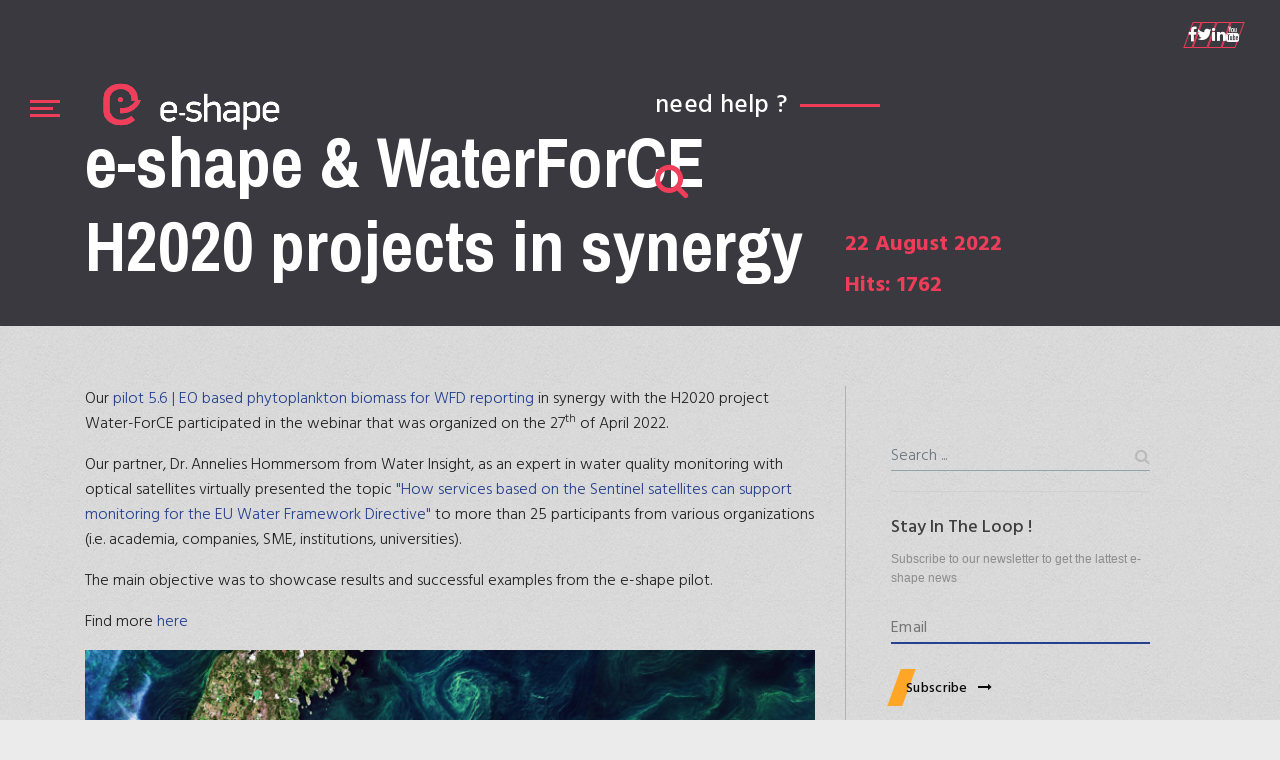

--- FILE ---
content_type: text/html; charset=utf-8
request_url: https://e-shape.eu/index.php/news-events/e-shape-waterforce-h2020-projects-in-synergy
body_size: 35233
content:

<!doctype html>
<html lang="en-gb" dir="ltr">
    <head>
        <meta charset="utf-8">
        <meta name="viewport" content="width=device-width, initial-scale=1, shrink-to-fit=no">
        <link rel="canonical" href="https://e-shape.eu/index.php/news-events/e-shape-waterforce-h2020-projects-in-synergy">
        <base href="https://e-shape.eu/index.php/news-events/e-shape-waterforce-h2020-projects-in-synergy" />
	<meta http-equiv="content-type" content="text/html; charset=utf-8" />
	<meta name="author" content="Super User" />
	<meta name="generator" content="Joomla! - Open Source Content Management" />
	<title>e-shape &amp; WaterForCE H2020 projects in synergy</title>
	<link href="https://e-shape.eu/index.php/component/search/?Itemid=115&amp;layout=blog&amp;catid=22&amp;id=226&amp;format=opensearch" rel="search" title="Search e-shape" type="application/opensearchdescription+xml" />
	<link href="/templates/konstra/images/favicon.ico" rel="shortcut icon" type="image/vnd.microsoft.icon" />
	<link href="/templates/konstra/favicon.ico" rel="shortcut icon" type="image/vnd.microsoft.icon" />
	<link href="/components/com_sppagebuilder/assets/css/animate.min.css" rel="stylesheet" type="text/css" />
	<link href="/components/com_sppagebuilder/assets/css/sppagebuilder.css" rel="stylesheet" type="text/css" />
	<link href="/components/com_sppagebuilder/assets/css/magnific-popup.css" rel="stylesheet" type="text/css" />
	<link href="//fonts.googleapis.com/css?family=Hind Siliguri:100,100i,300,300i,400,400i,500,500i,700,700i,900,900i&amp;subset=latin" rel="stylesheet" type="text/css" />
	<link href="//fonts.googleapis.com/css?family=Archivo Narrow:100,100i,300,300i,400,400i,500,500i,700,700i,900,900i&amp;subset=latin" rel="stylesheet" type="text/css" />
	<link href="/templates/konstra/css/bootstrap.min.css" rel="stylesheet" type="text/css" />
	<link href="/templates/konstra/css/font-awesome.min.css" rel="stylesheet" type="text/css" />
	<link href="/templates/konstra/css/template.css" rel="stylesheet" type="text/css" />
	<link href="/templates/konstra/css/presets/default.css" rel="stylesheet" type="text/css" />
	<link href="/templates/konstra/css/custom.css" rel="stylesheet" type="text/css" />
	<link href="/components/com_sppagebuilder/assets/css/jquery.bxslider.min.css" rel="stylesheet" type="text/css" />
	<style type="text/css">
body{font-family: 'Hind Siliguri', sans-serif;font-size: 16px;font-weight: 300;}
h1{font-family: 'Archivo Narrow', sans-serif;font-size: 100px;font-weight: 700;}
h2{font-family: 'Hind Siliguri', sans-serif;font-size: 27px;font-weight: 500;}
h3{font-family: 'Archivo Narrow', sans-serif;font-size: 60px;font-weight: 700;}
h4{font-family: 'Archivo Narrow', sans-serif;font-size: 44px;font-weight: 400;}
.font-2 .sppb-addon-title{font-family: 'Hind Siliguri', sans-serif;}
.logo-image {height:50px;}.logo-image {height:50px;}#sp-section-4{ background-image:url("/images/footer_1.jpg");background-repeat:no-repeat;background-size:cover; }
	</style>
	<script type="application/json" class="joomla-script-options new">{"csrf.token":"a495fcb273f552d46640c73f9ca9354d","system.paths":{"root":"","base":""}}</script>
	<script src="/media/jui/js/jquery.min.js?c3260cc4a3231676a9f892835481efa2" type="text/javascript"></script>
	<script src="/media/jui/js/jquery-noconflict.js?c3260cc4a3231676a9f892835481efa2" type="text/javascript"></script>
	<script src="/media/jui/js/jquery-migrate.min.js?c3260cc4a3231676a9f892835481efa2" type="text/javascript"></script>
	<script src="https://e-shape.eu/plugins/system/qlsmoothscroll/js/qlsmoothscroll.js" type="text/javascript"></script>
	<script src="/media/system/js/caption.js?c3260cc4a3231676a9f892835481efa2" type="text/javascript"></script>
	<script src="/components/com_sppagebuilder/assets/js/jquery.parallax.js" type="text/javascript"></script>
	<script src="/components/com_sppagebuilder/assets/js/sppagebuilder.js" type="text/javascript"></script>
	<script src="/components/com_sppagebuilder/assets/js/jquery.magnific-popup.min.js" type="text/javascript"></script>
	<script src="/media/system/js/core.js?c3260cc4a3231676a9f892835481efa2" type="text/javascript"></script>
	<script src="/templates/konstra/js/popper.min.js" type="text/javascript"></script>
	<script src="/templates/konstra/js/bootstrap.min.js" type="text/javascript"></script>
	<script src="/templates/konstra/js/jquery.nicescroll.min.js" type="text/javascript"></script>
	<script src="/templates/konstra/js/main.js" type="text/javascript"></script>
	<script src="/components/com_sppagebuilder/assets/js/jquery.bxslider.min.js" type="text/javascript"></script>
	<script type="text/javascript">
var qlSiteOffset=0;jQuery(function($){ initTooltips(); $("body").on("subform-row-add", initTooltips); function initTooltips (event, container) { container = container || document;$(container).find(".hasTooltip").tooltip({"html": true,"container": "body"});} });jQuery(window).on('load',  function() {
				new JCaption('img.caption');
			});jQuery(function($){

			var addonId 				= $("#sppb-addon-1554200536397"),
					prentSectionId	= addonId.parent().closest("section");

			if($("#sppb-addon-1554200536397").find(".optintype-popup").length !== 0 && $("body:not(.layout-edit)").length !== 0){
					prentSectionId.hide();
			}

			if($("#sppb-addon-1554200536397").find(".optintype-popup").length !== 0 && $("body:not(.layout-edit)").length !== 0){
				//var parentSection 	= $("#sppb-addon-1554200536397").parent().closest("section"),
				var addonWidth 			= addonId.parent().outerWidth(),
						optin_timein		= 2000,
						optin_timeout		= 10000,
						prentSectionId	= ".com-sppagebuilder:not(.layout-edit) #" + addonId.attr("id");

					$(window).load(function () {
					setTimeout(function(){
						$.magnificPopup.open({
						items: {
							src: "<div class=\"sppb-optin-form-popup-wrap\" \">"+$(addonId)[0].outerHTML + "</div>"
							//src: "<div style=\"width:+"addonWidth"+\">" + $(addonId)[0].outerHTML + "</div>"
						},
						type: "inline",
								mainClass: "mfp-fade",
								disableOn: function() {
								return true;
							},
								callbacks: {
							open: function() {
								if(optin_timeout){
								setTimeout(function(){
									$("#sppb-addon-1554200536397").magnificPopup("close");
								}, optin_timeout);
								}
							}
							}
					});
					}, optin_timein);
				}); //window
			};
		})template="konstra";jQuery(function($){

			var addonId 				= $("#sppb-addon-1554200536397"),
					prentSectionId	= addonId.parent().closest("section");

			if($("#sppb-addon-1554200536397").find(".optintype-popup").length !== 0 && $("body:not(.layout-edit)").length !== 0){
					prentSectionId.hide();
			}

			if($("#sppb-addon-1554200536397").find(".optintype-popup").length !== 0 && $("body:not(.layout-edit)").length !== 0){
				//var parentSection 	= $("#sppb-addon-1554200536397").parent().closest("section"),
				var addonWidth 			= addonId.parent().outerWidth(),
						optin_timein		= 2000,
						optin_timeout		= 10000,
						prentSectionId	= ".com-sppagebuilder:not(.layout-edit) #" + addonId.attr("id");

					$(window).load(function () {
					setTimeout(function(){
						$.magnificPopup.open({
						items: {
							src: "<div class=\"sppb-optin-form-popup-wrap\" \">"+$(addonId)[0].outerHTML + "</div>"
							//src: "<div style=\"width:+"addonWidth"+\">" + $(addonId)[0].outerHTML + "</div>"
						},
						type: "inline",
								mainClass: "mfp-fade",
								disableOn: function() {
								return true;
							},
								callbacks: {
							open: function() {
								if(optin_timeout){
								setTimeout(function(){
									$("#sppb-addon-1554200536397").magnificPopup("close");
								}, optin_timeout);
								}
							}
							}
					});
					}, optin_timein);
				}); //window
			};
		})
				jQuery(document).on("ready", function(){
					"use strict";
					jQuery("#sppb-addon-1560411420017 .sppb-article-scroller-wrap").bxSlider({
						minSlides: 1,
						mode: "vertical",
						speed: 498,
						pager: false,
						controls: false,
						auto: true,
						moveSlides: 3,
						adaptiveHeight:true,
						touchEnabled:false,
						autoStart:true
					});
				});
			
	</script>
	<meta property="og:type" content="article" />
	<meta property="og:url" content="https://e-shape.eu/index.php/news-events/e-shape-waterforce-h2020-projects-in-synergy" />
	<meta property="og:title" content="e-shape &amp; WaterForCE H2020 projects in synergy" />
	<meta property="og:description" content="Our pilot 5.6 | EO based phytoplankton biomass for WFD reporting in synergy with the H2020 project Water-ForCE participated in the webinar that was..." />
	<meta property="og:site_name" content="e-shape" />
	<meta name="twitter:description" content="Our pilot 5.6 | EO based phytoplankton biomass for WFD reporting in synergy with the H2020 project Water-ForCE participated in the webinar that was..." />
	<meta name="twitter:card" content="summary_large_image" />
    </head>
    <body class="site helix-ultimate com-content view-article layout-blog task-none itemid-115 en-gb ltr sticky-header layout-fluid offcanvas-init offcanvs-position-left">
    
    <div class="body-wrapper">
        <div class="body-innerwrapper">
                    <header id="sp-header"><div class="container-fluid"><div class="container-inner"><div class="row align-items-center"><div id="sp-menu-right" class="col-sm-6 d-flex align-items-center"><div id="sp-menu"><div class="sp-column"><div class="offcanvas-body"><div class="main-menu-wrapper"><div class="menu-bar"><span></span><span></span><span></span></div><div class="main-menu"><div class="sp-module "><div class="sp-module-content"><div class="mod-sppagebuilder  sp-page-builder" data-module_id="102">
	<div class="page-content">
		<div id="section-id-1553856196783" class="sppb-section  main-menu-wrapper " ><div class="sppb-container-inner"><div class="sppb-row"><div class="sppb-col-md-4 sppb-col-sm-4" id="column-wrap-id-1553856196794"><div id="column-id-1553856196794" class="sppb-column" ><div class="sppb-column-addons"><div id="sppb-addon-1553856196795" class="clearfix" ><div class="sppb-addon sppb-addon-single-image sppb-text-left offcanvas-logo"><div class="sppb-addon-content"><div class="sppb-addon-single-image-container"><a  href="/index.php"><img class="sppb-img-responsive" src="/images/logos/orizontiologo.png" alt="Image" title=""></a></div></div></div><style type="text/css">#sppb-addon-1553856196795 {
	box-shadow: 0 0 0 0 #ffffff;
margin:0px 0px 30px 0px;}
@media (min-width: 768px) and (max-width: 991px) {#sppb-addon-1553856196795 {margin-top: 0px;margin-right: 0px;margin-bottom: 20px;margin-left: 0px;}}@media (max-width: 767px) {#sppb-addon-1553856196795 {margin-top: 0px;margin-right: 0px;margin-bottom: 10px;margin-left: 0px;}}</style><style type="text/css">#sppb-addon-1553856196795 img{}</style></div></div></div></div><div class="sppb-col-md-4 sppb-col-sm-4" id="column-wrap-id-1553856196796"><div id="column-id-1553856196796" class="sppb-column" ><div class="sppb-column-addons"></div></div></div><div class="sppb-col-md-4 sppb-col-sm-4" id="column-wrap-id-1553856196798"><div id="column-id-1553856196798" class="sppb-column" ><div class="sppb-column-addons"><div id="sppb-addon-1558295779028" class="clearfix" ><div class="sppb-text-right"><a rel="noopener noreferrer" target="_blank" href="https://helpdesk.e-shape.eu/" id="btn-1558295779028" class="sppb-btn  helpdesk sppb-btn-link sppb-btn-lg sppb-btn-rounded">need help ?</a></div><style type="text/css">#sppb-addon-1558295779028 {
	box-shadow: 0 0 0 0 #ffffff;
margin:25px 0px 30px 0px;padding:0 0 0 0;}
@media (min-width: 768px) and (max-width: 991px) {#sppb-addon-1558295779028 {margin-top: 0px;margin-right: 0px;margin-bottom: 20px;margin-left: 0px;}}@media (max-width: 767px) {#sppb-addon-1558295779028 {margin-top: 0px;margin-right: 0px;margin-bottom: 10px;margin-left: 0px;padding-top: 0;padding-right: 0;padding-bottom: 0;padding-left: 0;}}</style><style type="text/css">#sppb-addon-1558295779028 #btn-1558295779028.sppb-btn-link { color: #fff; padding: 0 0 px 0;text-decoration:none;border-radius:0;}#sppb-addon-1558295779028 #btn-1558295779028.sppb-btn-link:hover,#sppb-addon-1558295779028 #btn-1558295779028.sppb-btn-link:focus {}#sppb-addon-1558295779028 .sppb-btn i {margin:0 0 0 0;}</style></div></div></div></div><div class="sppb-col-md-9" id="column-wrap-id-1553856196800"><div id="column-id-1553856196800" class="sppb-column" ><div class="sppb-column-addons"><div id="sppb-addon-1553856196801" class="clearfix" ><div class="sppb-addon sppb-addon-module mega-menu off-canvas-menu"><div class="sppb-addon-content"><ul class="menu">
<li class="item-101 default"><a href="/index.php" >Home</a></li><li class="item-107"><a href="/index.php/about" >About</a></li><li class="item-207"><a href="/index.php/methodology" >Methodology</a></li><li class="item-187"><a href="/index.php/showcases" >Showcases</a></li><li class="item-297"><a href="/index.php/webinars" >Webinars</a></li><li class="item-259"><a href="/index.php/all-pilots" >37 pilots</a></li><li class="item-258"><a href="/index.php/success-stories" >success stories</a></li><li class="item-261"><a href="/index.php/eshape-services" >services</a></li><li class="item-262"><a href="/index.php/publications" >publications</a></li><li class="item-193"><a href="/index.php/sustainability" >Sustainability</a></li><li class="item-263"><a href="/index.php/capacity-building" >Capacity Building</a></li><li class="item-294"><a href="/index.php/general-assembly" >General Assembly</a></li><li class="item-195"><a href="/index.php/outreach" >Outreach</a></li><li class="item-115 current active"><a href="/index.php/news-events" >News | Events</a></li><li class="item-255"><a href="/index.php/newsletters" >Newsletters</a></li><li class="item-198"><a href="/index.php/contact-us" >contact us</a></li></ul>
</div></div><style type="text/css">#sppb-addon-1553856196801 {
	box-shadow: 0 0 0 0 #ffffff;
margin:0px 0px 30px 0px;}
@media (min-width: 768px) and (max-width: 991px) {#sppb-addon-1553856196801 {margin-top: 0px;margin-right: 0px;margin-bottom: 20px;margin-left: 0px;}}@media (max-width: 767px) {#sppb-addon-1553856196801 {margin-top: 0px;margin-right: 0px;margin-bottom: 10px;margin-left: 0px;}}</style></div></div></div></div><div class="sppb-col-md-3" id="column-wrap-id-1553856196802"><div id="column-id-1553856196802" class="sppb-column sppb-hidden-sm sppb-hidden-xs" ><div class="sppb-column-addons"><div id="sppb-addon-1553856196803" class="clearfix" ><div class="sppb-addon sppb-addon-icons-group social-profile"><ul class="sppb-icons-group-list"><li id="icon-1553856196804" class=" sppb-text-center"><a href="#" aria-label="Icon group item"><i class="fa fa-facebook " aria-hidden="true" title="Icon group item"></i></a></li><li id="icon-1553856196805" class=" sppb-text-center"><a href="#" aria-label="Icon group item"><i class="fa fa-twitter " aria-hidden="true" title="Icon group item"></i></a></li><li id="icon-1553856196806" class=" sppb-text-center"><a href="#" aria-label="Icon group item"><i class="fa fa-linkedin-square " aria-hidden="true" title="Icon group item"></i></a></li><li id="icon-1553856196807" class=" sppb-text-center"><a href="https://www.youtube.com/channel/UCy8p7Pe6Jt8mdL2IKh30K0g?view_as=subscriber" aria-label="Icon group item" rel="noopener noreferrer" target="_blank"><i class="fa fa-youtube-square " aria-hidden="true" title="Icon group item"></i></a></li></ul></div><style type="text/css">#sppb-addon-1553856196803 {
	box-shadow: 0 0 0 0 #ffffff;
margin:0px 0px 30px 0px;padding:0px 10px 0px 0px;}
@media (min-width: 768px) and (max-width: 991px) {#sppb-addon-1553856196803 {margin-top: 0px;margin-right: 0px;margin-bottom: 20px;margin-left: 0px;}}@media (max-width: 767px) {#sppb-addon-1553856196803 {margin-top: 0px;margin-right: 0px;margin-bottom: 10px;margin-left: 0px;}}</style><style type="text/css">#sppb-addon-1553856196803 .sppb-icons-group-list li#icon-1553856196804 a {height: 50px;padding: 0px 0px 0px 0px;width: 50px;border-style: none;font-size: 16px;}#sppb-addon-1553856196803 .sppb-icons-group-list li#icon-1553856196804 .sppb-icons-label-text {font-size: 16px;letter-spacing: 0px;}#sppb-addon-1553856196803 .sppb-icons-group-list li#icon-1553856196804{display: inline-block;}@media (min-width: 768px) and (max-width: 991px) {#sppb-addon-1553856196803 .sppb-icons-group-list li#icon-1553856196804 a {padding:    ;}}@media (max-width: 767px) {#sppb-addon-1553856196803 .sppb-icons-group-list li#icon-1553856196804 a {padding:    ;}}
#sppb-addon-1553856196803 .sppb-icons-group-list li#icon-1553856196805 a {height: 50px;padding: 0px 0px 0px 0px;width: 50px;border-style: none;font-size: 16px;}#sppb-addon-1553856196803 .sppb-icons-group-list li#icon-1553856196805 .sppb-icons-label-text {font-size: 16px;letter-spacing: 0px;}#sppb-addon-1553856196803 .sppb-icons-group-list li#icon-1553856196805{display: inline-block;}@media (min-width: 768px) and (max-width: 991px) {#sppb-addon-1553856196803 .sppb-icons-group-list li#icon-1553856196805 a {padding:    ;}}@media (max-width: 767px) {#sppb-addon-1553856196803 .sppb-icons-group-list li#icon-1553856196805 a {padding:    ;}}
#sppb-addon-1553856196803 .sppb-icons-group-list li#icon-1553856196806 a {height: 50px;padding: 0px 0px 0px 0px;width: 50px;border-style: none;font-size: 16px;}#sppb-addon-1553856196803 .sppb-icons-group-list li#icon-1553856196806 .sppb-icons-label-text {font-size: 16px;letter-spacing: 0px;}#sppb-addon-1553856196803 .sppb-icons-group-list li#icon-1553856196806{display: inline-block;}@media (min-width: 768px) and (max-width: 991px) {#sppb-addon-1553856196803 .sppb-icons-group-list li#icon-1553856196806 a {padding:    ;}}@media (max-width: 767px) {#sppb-addon-1553856196803 .sppb-icons-group-list li#icon-1553856196806 a {padding:    ;}}
#sppb-addon-1553856196803 .sppb-icons-group-list li#icon-1553856196807 a {height: 50px;padding: 0px 0px 0px 0px;width: 50px;border-style: none;font-size: 16px;}#sppb-addon-1553856196803 .sppb-icons-group-list li#icon-1553856196807 .sppb-icons-label-text {font-size: 16px;letter-spacing: 0px;}#sppb-addon-1553856196803 .sppb-icons-group-list li#icon-1553856196807{display: inline-block;}@media (min-width: 768px) and (max-width: 991px) {#sppb-addon-1553856196803 .sppb-icons-group-list li#icon-1553856196807 a {padding:    ;}}@media (max-width: 767px) {#sppb-addon-1553856196803 .sppb-icons-group-list li#icon-1553856196807 a {padding:    ;}}</style></div></div></div></div></div></div></div><div id="section-id-1560411419990" class="sppb-section  " ><div class="sppb-container-inner"><div class="sppb-row"><div class="sppb-col-md-12" id="column-wrap-id-1560411420014"><div id="column-id-1560411420014" class="sppb-column" ><div class="sppb-column-addons"><div id="sppb-addon-1560411420015" class="clearfix" ><div class="sppb-addon sppb-addon-header sppb-text-left"><h3 class="sppb-addon-title">Stay in the loop !</h3></div><style type="text/css">#sppb-addon-1560411420015 {
	color: #fff;
	box-shadow: 0 0 0 0 #ffffff;
margin:0px 0px 30px 0px;}
#sppb-addon-1560411420015 .sppb-addon-title {
font-size:50px;line-height:50px;}
@media (min-width: 768px) and (max-width: 991px) {#sppb-addon-1560411420015 {margin-top: 0px;margin-right: 0px;margin-bottom: 20px;margin-left: 0px;}}@media (max-width: 767px) {#sppb-addon-1560411420015 {margin-top: 0px;margin-right: 0px;margin-bottom: 10px;margin-left: 0px;}}</style><style type="text/css">#sppb-addon-1560411420015 h3.sppb-addon-title {margin: 0px 0px 30px 0px; text-transform: none; padding: 0px 0px 0px 0px; }</style></div><div id="sppb-addon-1560411420017" class="clearfix" ><div class="sppb-addon sppb-addon-articles-scroller "><div class="sppb-addon-content"><div class="sppb-article-scroller-wrap" data-articles="1" data-move="3" data-speed="498"><div class="sppb-articles-scroller-content"><a href="/index.php/news-events/an-e-shape-labelled-webinar-series-from-our-partner-dynacrop" class="sppb-articles-scroller-link" itemprop="url"><div class="sppb-articles-scroller-date-left-date-container " ><div class="sppb-articles-scroller-date-left-date"><div class="sppb-articles-scroller-meta-date-left " itemprop="datePublished"><span class="sppb-articles-scroller-day">03</span><span class="sppb-articles-scroller-month">Apr</span></div></div><div class="sppb-articles-scroller-date-left-content"><div class="sppb-addon-articles-scroller-title">An e-shape labelled webinar series from our partner DYNACROP</div><div class="sppb-articles-scroller-introtext">Our e-shape pilot 1.7 | DynaCrop- unlocking EO intelligence across the food value chain is launching a new webinar series about PRECISION AG WITH SPACE DATA from April 13th to 27th 2023....</div></div></div></a></div><div class="sppb-articles-scroller-content"><a href="/index.php/news-events/e-shape-at-the-ninth-international-conference-on-remote-sensing-geoinformation-of-environment" class="sppb-articles-scroller-link" itemprop="url"><div class="sppb-articles-scroller-date-left-date-container " ><div class="sppb-articles-scroller-date-left-date"><div class="sppb-articles-scroller-meta-date-left " itemprop="datePublished"><span class="sppb-articles-scroller-day">30</span><span class="sppb-articles-scroller-month">Mar</span></div></div><div class="sppb-articles-scroller-date-left-content"><div class="sppb-addon-articles-scroller-title">e-shape at the Ninth International Conference on Remote Sensing & Geoinformation of Environment </div><div class="sppb-articles-scroller-introtext">On the 3 rd -5 th of April, 2023 our e-shape partner Ioannis Manakos (CERTH) will participate in the Ninth International Conference on Remote Sensing and Geoinformation of Environment in Cyprus, Ayia Napa with a presentation entitled “Inundation mapping in service of land cover evidence-based change monitoring”....</div></div></div></a></div><div class="sppb-articles-scroller-content"><a href="/index.php/news-events/he-final-e-shape-general-assembly-preparations-are-in-full-swing" class="sppb-articles-scroller-link" itemprop="url"><div class="sppb-articles-scroller-date-left-date-container " ><div class="sppb-articles-scroller-date-left-date"><div class="sppb-articles-scroller-meta-date-left " itemprop="datePublished"><span class="sppb-articles-scroller-day">05</span><span class="sppb-articles-scroller-month">Mar</span></div></div><div class="sppb-articles-scroller-date-left-content"><div class="sppb-addon-articles-scroller-title">Final e-shape General Assembly </div><div class="sppb-articles-scroller-introtext">Τhe final e-shape General Assembly preparations are in full swing! With a united message “Blazing new trails for the EO market” that encapsulates and conveys the project’s mission for the way forward, the e-shape consortium, in this final General Assembly, will shed light on the project's legacy showcasing successful results and new services....</div></div></div></a></div><div class="sppb-articles-scroller-content"><a href="/index.php/news-events/meet-the-e-shape-legacy-through-the-geo-knowledge-hub" class="sppb-articles-scroller-link" itemprop="url"><div class="sppb-articles-scroller-date-left-date-container " ><div class="sppb-articles-scroller-date-left-date"><div class="sppb-articles-scroller-meta-date-left " itemprop="datePublished"><span class="sppb-articles-scroller-day">05</span><span class="sppb-articles-scroller-month">Feb</span></div></div><div class="sppb-articles-scroller-date-left-content"><div class="sppb-addon-articles-scroller-title">Meet the e-shape legacy through the GEO Knowledge Hub</div><div class="sppb-articles-scroller-introtext">As a European flagship project contributing to EuroGEO, the e-shape project has linked with the GEO Knowledge Hub (GKH) to support the promotion and the results dissemination of the 37 pilots, from 7 showcases, which have been developed during the project life time....</div></div></div></a></div><div class="sppb-articles-scroller-content"><a href="/index.php/news-events/e-shape-solutions-unlocking-the-potential-of-earth-observation-data-for-climate-change-urban-areas" class="sppb-articles-scroller-link" itemprop="url"><div class="sppb-articles-scroller-date-left-date-container " ><div class="sppb-articles-scroller-date-left-date"><div class="sppb-articles-scroller-meta-date-left " itemprop="datePublished"><span class="sppb-articles-scroller-day">02</span><span class="sppb-articles-scroller-month">Feb</span></div></div><div class="sppb-articles-scroller-date-left-content"><div class="sppb-addon-articles-scroller-title">e-shape solutions: Unlocking the potential of Earth Observation data for climate change & urban areas</div><div class="sppb-articles-scroller-introtext">On the 24 February 2023 (08:30-13.30 CET) in Kalkara, Malta an e-shape labeled event will be held, hosted by the Malta Council for Science and Technology (MCST), that will present the Space Research Fund, providing financial support for Maltese entities interested in research, development and innovation in the downstream Satellite Earth Observation (EO) sector, and will introduce the objectives and actions of the Space Thematic Programme for 2023....</div></div></div></a></div><div class="sppb-articles-scroller-content"><a href="/index.php/news-events/e-shape-at-the-online-event-o-for-management-of-natural-disasters-accidents-environmental-monitoring" class="sppb-articles-scroller-link" itemprop="url"><div class="sppb-articles-scroller-date-left-date-container " ><div class="sppb-articles-scroller-date-left-date"><div class="sppb-articles-scroller-meta-date-left " itemprop="datePublished"><span class="sppb-articles-scroller-day">24</span><span class="sppb-articles-scroller-month">Jan</span></div></div><div class="sppb-articles-scroller-date-left-content"><div class="sppb-addon-articles-scroller-title">e-shape at the online event "ЕO for management of natural disasters & accidents & environmental monitoring"</div><div class="sppb-articles-scroller-introtext">The Center for National Security and Defence Research (CNSDR) at the Bulgarian Academy of Sciences (BAS) is organising an Online information session: “EO for management of natural disasters and accidents and environmental monitoring”, which will be held on February 1, 2023 at 13:30h CET....</div></div></div></a></div><div class="sppb-articles-scroller-content"><a href="/index.php/news-events/e-shape-solutions-earth-observation-for-biodiversity-water-management-3" class="sppb-articles-scroller-link" itemprop="url"><div class="sppb-articles-scroller-date-left-date-container " ><div class="sppb-articles-scroller-date-left-date"><div class="sppb-articles-scroller-meta-date-left " itemprop="datePublished"><span class="sppb-articles-scroller-day">04</span><span class="sppb-articles-scroller-month">Jan</span></div></div><div class="sppb-articles-scroller-date-left-content"><div class="sppb-addon-articles-scroller-title">e-shape at Copernicus Land User Event</div><div class="sppb-articles-scroller-introtext">Our e-shape pilot Vegetation-Index Crop-Insurance in Ethiopia successfully participated in the Copernicus Land User Event that was held on the 17 th -18 th November 2022 in Brussels....</div></div></div></a></div><div class="sppb-articles-scroller-content"><a href="/index.php/news-events/e-shape-solutions-earth-observation-for-biodiversity-water-management" class="sppb-articles-scroller-link" itemprop="url"><div class="sppb-articles-scroller-date-left-date-container " ><div class="sppb-articles-scroller-date-left-date"><div class="sppb-articles-scroller-meta-date-left " itemprop="datePublished"><span class="sppb-articles-scroller-day">20</span><span class="sppb-articles-scroller-month">Dec</span></div></div><div class="sppb-articles-scroller-date-left-content"><div class="sppb-addon-articles-scroller-title">e-shape solutions: Earth Observation for biodiversity & water management</div><div class="sppb-articles-scroller-introtext">On the 14th of February, 2023 (09:30-17.00 CET) in Hague, Netherlands an e-shape labeled event will be held that will present some of the project’s pilots related to biodiversity and water management....</div></div></div></a></div><div class="sppb-articles-scroller-content"><a href="/index.php/news-events/e-shape-capacity-building-commercialisation-of-the-intellectual-property" class="sppb-articles-scroller-link" itemprop="url"><div class="sppb-articles-scroller-date-left-date-container " ><div class="sppb-articles-scroller-date-left-date"><div class="sppb-articles-scroller-meta-date-left " itemprop="datePublished"><span class="sppb-articles-scroller-day">18</span><span class="sppb-articles-scroller-month">Dec</span></div></div><div class="sppb-articles-scroller-date-left-content"><div class="sppb-addon-articles-scroller-title">e-shape Capacity Building: Commercialisation of Intellectual Property</div><div class="sppb-articles-scroller-introtext">e-shape IP and Innovation Office (Evenflow) together with European IP Helpdesk and EARSC would like to invite the EuroGEO community and specifically e-shape pilots to a third webinar on the commercialization of intellectual property that will be held online on the 19 th January 2023 at 14:00 CET....</div></div></div></a></div><div class="sppb-articles-scroller-content"><a href="/index.php/news-events/e-shape-capacity-building-reach-potential-clients-and-partners-with-effective-communication" class="sppb-articles-scroller-link" itemprop="url"><div class="sppb-articles-scroller-date-left-date-container " ><div class="sppb-articles-scroller-date-left-date"><div class="sppb-articles-scroller-meta-date-left " itemprop="datePublished"><span class="sppb-articles-scroller-day">18</span><span class="sppb-articles-scroller-month">Dec</span></div></div><div class="sppb-articles-scroller-date-left-content"><div class="sppb-addon-articles-scroller-title">e-shape Capacity Building: Reach potential clients & partners with effective communication</div><div class="sppb-articles-scroller-introtext">Evenflow together with EARSC would like to invite the EuroGEO community and specifically e-shape pilots to a webinar on effective communication that will be held online on the 31 st of January 2023 at 15:00 CET....</div></div></div></a></div><div class="sppb-articles-scroller-content"><a href="/index.php/news-events/the-vision-of-the-e-shape-partners-for-the-future-of-eurogeo" class="sppb-articles-scroller-link" itemprop="url"><div class="sppb-articles-scroller-date-left-date-container " ><div class="sppb-articles-scroller-date-left-date"><div class="sppb-articles-scroller-meta-date-left " itemprop="datePublished"><span class="sppb-articles-scroller-day">04</span><span class="sppb-articles-scroller-month">Dec</span></div></div><div class="sppb-articles-scroller-date-left-content"><div class="sppb-addon-articles-scroller-title">The vision of the e-shape partners for the future of EuroGEO</div><div class="sppb-articles-scroller-introtext">A position paper is put together by the Executive Board of e-shape on behalf of all partners, the European Flagship project supporting EuroGEO. Its aim is to share the vision of the e-shape partners for the future of EuroGEO....</div></div></div></a></div><div class="sppb-articles-scroller-content"><a href="/index.php/news-events/e-shape-shakes-the-eurogeo-workshop-2022-by-blazing-new-trails-for-the-eo-market" class="sppb-articles-scroller-link" itemprop="url"><div class="sppb-articles-scroller-date-left-date-container " ><div class="sppb-articles-scroller-date-left-date"><div class="sppb-articles-scroller-meta-date-left " itemprop="datePublished"><span class="sppb-articles-scroller-day">22</span><span class="sppb-articles-scroller-month">Nov</span></div></div><div class="sppb-articles-scroller-date-left-content"><div class="sppb-addon-articles-scroller-title">e-shape shakes the EuroGEO Workshop 2022 by blazing new trails for the EO market </div><div class="sppb-articles-scroller-introtext">e-shape, as a flagship European project, is in the frontline at this year’s edition of EuroGEO Workshop 2022 held in Athens, Greece, from 7 th -9 th December 2022....</div></div></div></a></div><div class="sppb-articles-scroller-content"><a href="/index.php/news-events/e-shape-project-beyond-boarders-nasa-event" class="sppb-articles-scroller-link" itemprop="url"><div class="sppb-articles-scroller-date-left-date-container " ><div class="sppb-articles-scroller-date-left-date"><div class="sppb-articles-scroller-meta-date-left " itemprop="datePublished"><span class="sppb-articles-scroller-day">06</span><span class="sppb-articles-scroller-month">Nov</span></div></div><div class="sppb-articles-scroller-date-left-content"><div class="sppb-addon-articles-scroller-title">e-shape project beyond the frontiers! NASA event</div><div class="sppb-articles-scroller-introtext">Our colleague Ioannis Manakos from the Centre for Research and Technology Hellas (CERTH project partner) exquisitely represented the flagship H2020 project e-shape at the 2021 -22 NASA LCLUC Science Team Meeting & Silver Jubilee Celebration on the 18 th to 20 th of October, 2022 in Maryland, USA....</div></div></div></a></div><div class="sppb-articles-scroller-content"><a href="/index.php/news-events/e-shape-at-geo-week-2022" class="sppb-articles-scroller-link" itemprop="url"><div class="sppb-articles-scroller-date-left-date-container " ><div class="sppb-articles-scroller-date-left-date"><div class="sppb-articles-scroller-meta-date-left " itemprop="datePublished"><span class="sppb-articles-scroller-day">01</span><span class="sppb-articles-scroller-month">Nov</span></div></div><div class="sppb-articles-scroller-date-left-content"><div class="sppb-addon-articles-scroller-title">e-shape at GEO Week 2022</div><div class="sppb-articles-scroller-introtext">e-shape project, once again, left its mark on the GEO Week 2022 held in Ghana-Accra....</div></div></div></a></div><div class="sppb-articles-scroller-content"><a href="/index.php/news-events/e-shape-pilot-nextsense-solar-energy-nowcasting-short-term-forecasting-system-beyond-european-boarders" class="sppb-articles-scroller-link" itemprop="url"><div class="sppb-articles-scroller-date-left-date-container " ><div class="sppb-articles-scroller-date-left-date"><div class="sppb-articles-scroller-meta-date-left " itemprop="datePublished"><span class="sppb-articles-scroller-day">31</span><span class="sppb-articles-scroller-month">Oct</span></div></div><div class="sppb-articles-scroller-date-left-content"><div class="sppb-addon-articles-scroller-title">e-shape pilot nextSENSE beyond European boarders!</div><div class="sppb-articles-scroller-introtext">Our partner Ilias Fountoulakis, from the National Observatory of Athens and PMOD-WRC, virtually participated on the 6 th of September at the event “Current and future opportunities for EU-Africa cooperation in the Space domain” held at Pretoria - South Africa, with the presentation entitled “Solar energy nowcasting and forecasting with nextSENSE”....</div></div></div></a></div><div class="sppb-articles-scroller-content"><a href="/index.php/news-events/online-workshop-eo-based-products-to-improve-renewable-energy-forecasts" class="sppb-articles-scroller-link" itemprop="url"><div class="sppb-articles-scroller-date-left-date-container " ><div class="sppb-articles-scroller-date-left-date"><div class="sppb-articles-scroller-meta-date-left " itemprop="datePublished"><span class="sppb-articles-scroller-day">28</span><span class="sppb-articles-scroller-month">Oct</span></div></div><div class="sppb-articles-scroller-date-left-content"><div class="sppb-addon-articles-scroller-title">Online workshop EO-based products to improve renewable energy forecasts</div><div class="sppb-articles-scroller-introtext">On the 27th of September 2022 our e-shape pilot nextSENSE: solar energy nowcasting & short-term forecasting system participated in the online workshop “ EO-based products to improve renewable energy forecasts ”....</div></div></div></a></div><div class="sppb-articles-scroller-content"><a href="/index.php/news-events/e-shape-workshop-on-earth-observation-solutions-for-energy-climate-change-environmental-management" class="sppb-articles-scroller-link" itemprop="url"><div class="sppb-articles-scroller-date-left-date-container " ><div class="sppb-articles-scroller-date-left-date"><div class="sppb-articles-scroller-meta-date-left " itemprop="datePublished"><span class="sppb-articles-scroller-day">24</span><span class="sppb-articles-scroller-month">Oct</span></div></div><div class="sppb-articles-scroller-date-left-content"><div class="sppb-addon-articles-scroller-title">e-shape workshop on EO solutions for energy, climate change & environmental management</div><div class="sppb-articles-scroller-introtext">On the 8th-9th of November 2022 (10:00 – 13:30 CET) at Warsaw, Poland an e-shape labeled event will be held that will present some of the project’s pilots related to energy, climate change, and environmental protection....</div></div></div></a></div><div class="sppb-articles-scroller-content"><a href="/index.php/news-events/e-shape-at-the-itu-wmo-unep-workshop-on-artificial-intelligence-for-natural-disaster-management" class="sppb-articles-scroller-link" itemprop="url"><div class="sppb-articles-scroller-date-left-date-container " ><div class="sppb-articles-scroller-date-left-date"><div class="sppb-articles-scroller-meta-date-left " itemprop="datePublished"><span class="sppb-articles-scroller-day">23</span><span class="sppb-articles-scroller-month">Oct</span></div></div><div class="sppb-articles-scroller-date-left-content"><div class="sppb-addon-articles-scroller-title">e-shape at the ITU /WMO/UNEP Workshop on Artificial Intelligence for Natural Disaster Management</div><div class="sppb-articles-scroller-introtext">Dr. Haris Kontoes, Research Director of NOA and Scientific Director of the BEYOND Operational Unit of IAASARS/NOA participated in the workshop of the International Telecommunications Union on Artificial Intelligence for natural disasters management which was held on the 24 th of October 2022, at the Ministry of Digital Governance....</div></div></div></a></div><div class="sppb-articles-scroller-content"><a href="/index.php/news-events/e-shape-at-the-8th-world-congress-on-photovoltaic-energy-conversion" class="sppb-articles-scroller-link" itemprop="url"><div class="sppb-articles-scroller-date-left-date-container " ><div class="sppb-articles-scroller-date-left-date"><div class="sppb-articles-scroller-meta-date-left " itemprop="datePublished"><span class="sppb-articles-scroller-day">11</span><span class="sppb-articles-scroller-month">Oct</span></div></div><div class="sppb-articles-scroller-date-left-content"><div class="sppb-addon-articles-scroller-title">e-shape at the 8th World Congress on Photovoltaic Energy Conversion</div><div class="sppb-articles-scroller-introtext">Our partner ARMINES (OIE) had a strong presence at the 8th World Congress on Photovoltaic Energy Conversion at the Parallel event: Solar Resource and Forecast Data for Planning and Operating PV Plants (IEA PVPS Task 16) on the 27 th of September 2022....</div></div></div></a></div><div class="sppb-articles-scroller-content"><a href="/index.php/news-events/e-shape-sheds-light-on-the-potentials-of-the-nextsense-system" class="sppb-articles-scroller-link" itemprop="url"><div class="sppb-articles-scroller-date-left-date-container " ><div class="sppb-articles-scroller-date-left-date"><div class="sppb-articles-scroller-meta-date-left " itemprop="datePublished"><span class="sppb-articles-scroller-day">27</span><span class="sppb-articles-scroller-month">Sep</span></div></div><div class="sppb-articles-scroller-date-left-content"><div class="sppb-addon-articles-scroller-title">e-shape sheds...light on the potentials of the nextSENSE system </div><div class="sppb-articles-scroller-introtext">Our e-shape pilot 3.1 | nextSENSE: solar energy nowcasting and short-term forecasting system participated in the online workshop entitled “EO-based products to improve renewable energy forecasts” held on 27 th of September, 2022....</div></div></div></a></div><div class="sppb-articles-scroller-content"><a href="/index.php/news-events/e-shape-at-eu-global-action-on-space-africa" class="sppb-articles-scroller-link" itemprop="url"><div class="sppb-articles-scroller-date-left-date-container " ><div class="sppb-articles-scroller-date-left-date"><div class="sppb-articles-scroller-meta-date-left " itemprop="datePublished"><span class="sppb-articles-scroller-day">05</span><span class="sppb-articles-scroller-month">Sep</span></div></div><div class="sppb-articles-scroller-date-left-content"><div class="sppb-addon-articles-scroller-title">e-shape at EU Global Action on Space | Africa</div><div class="sppb-articles-scroller-introtext">Our e-shape pilot 2.4 | EYWA - EarlY WArning System for Mosquito-Borne Diseases and pilot 3.1 | nextSENSE: solar energy nowcasting and short-term forecasting system had a strong presence at the event Current and future opportunities for EU-Africa cooperation in the Space domain , organized by the EU Global Action on Space on 6 th of September 2022....</div></div></div></a></div><div class="sppb-articles-scroller-content"><a href="/index.php/news-events/dialogue-series-on-data-sharing-and-data-management-principles-starting-5th-of-september-2022" class="sppb-articles-scroller-link" itemprop="url"><div class="sppb-articles-scroller-date-left-date-container " ><div class="sppb-articles-scroller-date-left-date"><div class="sppb-articles-scroller-meta-date-left " itemprop="datePublished"><span class="sppb-articles-scroller-day">31</span><span class="sppb-articles-scroller-month">Aug</span></div></div><div class="sppb-articles-scroller-date-left-content"><div class="sppb-addon-articles-scroller-title">Dialogue series on data sharing and data management principles | starting 5th of September 2022</div><div class="sppb-articles-scroller-introtext">Data sharing and data management principles need to be advocated in the EO expanding community. GEO Secretariat is launching a service to raise awareness and highlight their importance....</div></div></div></a></div><div class="sppb-articles-scroller-content"><a href="/index.php/news-events/e-shape-waterforce-h2020-projects-in-synergy" class="sppb-articles-scroller-link" itemprop="url"><div class="sppb-articles-scroller-date-left-date-container " ><div class="sppb-articles-scroller-date-left-date"><div class="sppb-articles-scroller-meta-date-left " itemprop="datePublished"><span class="sppb-articles-scroller-day">22</span><span class="sppb-articles-scroller-month">Aug</span></div></div><div class="sppb-articles-scroller-date-left-content"><div class="sppb-addon-articles-scroller-title">e-shape & WaterForCE H2020 projects in synergy</div><div class="sppb-articles-scroller-introtext">Our pilot 5.6 | EO based phytoplankton biomass for WFD reporting in synergy with the H2020 project Water-ForCE participated in the webinar that was organized on the 27 th of April 2022....</div></div></div></a></div><div class="sppb-articles-scroller-content"><a href="/index.php/news-events/e-shape-at-expandeo-the-fire-forum-2022" class="sppb-articles-scroller-link" itemprop="url"><div class="sppb-articles-scroller-date-left-date-container " ><div class="sppb-articles-scroller-date-left-date"><div class="sppb-articles-scroller-meta-date-left " itemprop="datePublished"><span class="sppb-articles-scroller-day">31</span><span class="sppb-articles-scroller-month">May</span></div></div><div class="sppb-articles-scroller-date-left-content"><div class="sppb-addon-articles-scroller-title">e-shape at EXPANDEO & THE FIRE FORUM 2022</div><div class="sppb-articles-scroller-introtext">e-shape, the EU-funded H2020 flagship project, promotes and upscales EO solutions in Europe and beyond supporting the sustainable delivery of EO-based benefits to users....</div></div></div></a></div><div class="sppb-articles-scroller-content"><a href="/index.php/news-events/ow-can-you-use-satellite-data-to-meet-the-regenerative-farming-requirements-our-partner-dynacrop-brings-an-answer" class="sppb-articles-scroller-link" itemprop="url"><div class="sppb-articles-scroller-date-left-date-container " ><div class="sppb-articles-scroller-date-left-date"><div class="sppb-articles-scroller-meta-date-left " itemprop="datePublished"><span class="sppb-articles-scroller-day">29</span><span class="sppb-articles-scroller-month">May</span></div></div><div class="sppb-articles-scroller-date-left-content"><div class="sppb-addon-articles-scroller-title">Ηow can you use satellite data to meet the regenerative farming requirements? Our partner DynaCrop brings an answer!</div><div class="sppb-articles-scroller-introtext">Within the framework of e-shape, our partner DynaCrop , organizes a series of individual workshops with the ultimate goal to shed light on how Earth Observation products can help monitor Soil Organic Carbon variations....</div></div></div></a></div><div class="sppb-articles-scroller-content"><a href="/index.php/news-events/e-shape-at-the-national-workshop-greece-satellite-based-services-for-disaster-management" class="sppb-articles-scroller-link" itemprop="url"><div class="sppb-articles-scroller-date-left-date-container " ><div class="sppb-articles-scroller-date-left-date"><div class="sppb-articles-scroller-meta-date-left " itemprop="datePublished"><span class="sppb-articles-scroller-day">24</span><span class="sppb-articles-scroller-month">May</span></div></div><div class="sppb-articles-scroller-date-left-content"><div class="sppb-addon-articles-scroller-title">e-shape at the “National Workshop Greece: Satellite-based Services for Disaster Management”</div><div class="sppb-articles-scroller-introtext">Our e-shape pilot 6.4 | ReSAgri - Resilient & Sustainable ecosystems including Agriculture & food and Senior Research Associate Dr. Nikos Bartsotas from the National Observatory of Athens had a strong presence in EURISY’s national workshop in Greece under the thematic “Satellite-based Services for Disaster Risk Management”....</div></div></div></a></div><div class="sppb-articles-scroller-content"><a href="/index.php/news-events/earth-observation-solutions-for-sustainable-development-hands-on-e-shape-climate-services" class="sppb-articles-scroller-link" itemprop="url"><div class="sppb-articles-scroller-date-left-date-container " ><div class="sppb-articles-scroller-date-left-date"><div class="sppb-articles-scroller-meta-date-left " itemprop="datePublished"><span class="sppb-articles-scroller-day">22</span><span class="sppb-articles-scroller-month">May</span></div></div><div class="sppb-articles-scroller-date-left-content"><div class="sppb-addon-articles-scroller-title">Earth Observation solutions for sustainable development: hands-on e-shape climate services</div><div class="sppb-articles-scroller-introtext">On the 7th of June 2022 (09:00 – 16:00 CET) at ITU Suleyman Demirel Cultural Center in Istanbul (Turkey) an e-shape labeled national event was held and presented some of the project’s pilots related to sustainable development and climate change....</div></div></div></a></div><div class="sppb-articles-scroller-content"><a href="/index.php/news-events/e-shape-at-earth-observation-information-events-in-albania" class="sppb-articles-scroller-link" itemprop="url"><div class="sppb-articles-scroller-date-left-date-container " ><div class="sppb-articles-scroller-date-left-date"><div class="sppb-articles-scroller-meta-date-left " itemprop="datePublished"><span class="sppb-articles-scroller-day">17</span><span class="sppb-articles-scroller-month">May</span></div></div><div class="sppb-articles-scroller-date-left-content"><div class="sppb-addon-articles-scroller-title">e-shape at Earth Observation information events in Albania</div><div class="sppb-articles-scroller-introtext">A series of informative events on Earth Observation were organized in Albania on May 09-13, 2022 by the BEYOND Center of Excellence of the National Observatory of Athens (NOA), in collaboration with PRAXI Network/FORTH and with the support of the Embassy of Greece in Tirana and the Consulate General in Gjirokaster....</div></div></div></a></div><div class="sppb-articles-scroller-content"><a href="/index.php/news-events/pilot-2-4-eywa-at-un-psipw-5th-international-conference-on-the-use-of-space-technology-for-water-resources-management" class="sppb-articles-scroller-link" itemprop="url"><div class="sppb-articles-scroller-date-left-date-container " ><div class="sppb-articles-scroller-date-left-date"><div class="sppb-articles-scroller-meta-date-left " itemprop="datePublished"><span class="sppb-articles-scroller-day">10</span><span class="sppb-articles-scroller-month">May</span></div></div><div class="sppb-articles-scroller-date-left-content"><div class="sppb-addon-articles-scroller-title">Pilot 2.4 | EYWA at UN PSIPW - 5th International conference on the use of space technology for water resources management</div><div class="sppb-articles-scroller-introtext">Our e-shape pilot 2.4 | EYWA - EarlY WArning System for Mosquito-Borne Diseases had a strong online presence at the United Nations PSIPW - 5th International conference on the use of space technology for water resources management held in Ghana on the 11th of May, 2022....</div></div></div></a></div><div class="sppb-articles-scroller-content"><a href="/index.php/news-events/e-shape-at-egu-general-assembly-2022" class="sppb-articles-scroller-link" itemprop="url"><div class="sppb-articles-scroller-date-left-date-container " ><div class="sppb-articles-scroller-date-left-date"><div class="sppb-articles-scroller-meta-date-left " itemprop="datePublished"><span class="sppb-articles-scroller-day">09</span><span class="sppb-articles-scroller-month">May</span></div></div><div class="sppb-articles-scroller-date-left-content"><div class="sppb-addon-articles-scroller-title">e-shape at EGU General Assembly 2022</div><div class="sppb-articles-scroller-introtext">e-shape had a strong presence in the EGU General Assembly 2022 with a session "The e-shape project: Earth Observation based solution with and for the users. Hands-on the e-shape pilots' services" that will be held on May 26....</div></div></div></a></div><div class="sppb-articles-scroller-content"><a href="/index.php/news-events/e-shape-at-geo-virtual-symposium-2022" class="sppb-articles-scroller-link" itemprop="url"><div class="sppb-articles-scroller-date-left-date-container " ><div class="sppb-articles-scroller-date-left-date"><div class="sppb-articles-scroller-meta-date-left " itemprop="datePublished"><span class="sppb-articles-scroller-day">05</span><span class="sppb-articles-scroller-month">May</span></div></div><div class="sppb-articles-scroller-date-left-content"><div class="sppb-addon-articles-scroller-title">e-shape at GEO Virtual Symposium 2022</div><div class="sppb-articles-scroller-introtext">e-shape successfully participated at the GEO Virtual Symposium 2022 in the session "Advancing Open Data within the GWP through New Tools and Services" that was held on May 3....</div></div></div></a></div><div class="sppb-articles-scroller-content"><a href="/index.php/news-events/introducing-eo-open-licence-compliance-and-challenges-for-the-e-shape-pilots" class="sppb-articles-scroller-link" itemprop="url"><div class="sppb-articles-scroller-date-left-date-container " ><div class="sppb-articles-scroller-date-left-date"><div class="sppb-articles-scroller-meta-date-left " itemprop="datePublished"><span class="sppb-articles-scroller-day">04</span><span class="sppb-articles-scroller-month">May</span></div></div><div class="sppb-articles-scroller-date-left-content"><div class="sppb-addon-articles-scroller-title">Introducing EO open license compliance and challenges for the e-shape Pilots</div><div class="sppb-articles-scroller-introtext">On 19th of May 2022 (14:30 – 15:45 CET) an online webinar was held entitled “Introducing EO open license compliance and challenges for the e-shape Pilots”. This webinar focused on raising awareness to the scientific community on the application and interpretation of open-source licenses and was directed to the e-shape pilots as well as to the entire consortium however, based on the feedback, this webinar was also addressed to a broader audience....</div></div></div></a></div><div class="sppb-articles-scroller-content"><a href="/index.php/news-events/earth-observation-solutions-for-smart-cities-urban-planning-maritime-hands-on-e-shape-pilots" class="sppb-articles-scroller-link" itemprop="url"><div class="sppb-articles-scroller-date-left-date-container " ><div class="sppb-articles-scroller-date-left-date"><div class="sppb-articles-scroller-meta-date-left " itemprop="datePublished"><span class="sppb-articles-scroller-day">19</span><span class="sppb-articles-scroller-month">Apr</span></div></div><div class="sppb-articles-scroller-date-left-content"><div class="sppb-addon-articles-scroller-title">Earth Observation solutions for smart cities, urban planning & maritime: Hands-on e-shape pilots</div><div class="sppb-articles-scroller-introtext">On the 17th of May 2022 (15:00 – 17:00 CET) at Palazzo Rasponi dalle Teste Piazza Kennedy in Ravenna (Italy) an e-shape labeled event was held in Italian and presented some of the project’s pilots related to maritime activities....</div></div></div></a></div><div class="sppb-articles-scroller-content"><a href="/index.php/news-events/the-unlimited-potential-of-e-shape-in-facts" class="sppb-articles-scroller-link" itemprop="url"><div class="sppb-articles-scroller-date-left-date-container " ><div class="sppb-articles-scroller-date-left-date"><div class="sppb-articles-scroller-meta-date-left " itemprop="datePublished"><span class="sppb-articles-scroller-day">14</span><span class="sppb-articles-scroller-month">Apr</span></div></div><div class="sppb-articles-scroller-date-left-content"><div class="sppb-addon-articles-scroller-title">The unlimited potential of e-shape in facts!</div><div class="sppb-articles-scroller-introtext">From Space to Earth: A story that unveils the power of Earth Observation and the e-shape expertise…...</div></div></div></a></div><div class="sppb-articles-scroller-content"><a href="/index.php/news-events/introducing-the-new-e-shape-brochure" class="sppb-articles-scroller-link" itemprop="url"><div class="sppb-articles-scroller-date-left-date-container " ><div class="sppb-articles-scroller-date-left-date"><div class="sppb-articles-scroller-meta-date-left " itemprop="datePublished"><span class="sppb-articles-scroller-day">10</span><span class="sppb-articles-scroller-month">Apr</span></div></div><div class="sppb-articles-scroller-date-left-content"><div class="sppb-addon-articles-scroller-title">Introducing the new e-shape brochure!</div><div class="sppb-articles-scroller-introtext">Immerse yourself in the e-shape experience with our newly released brochure!...</div></div></div></a></div><div class="sppb-articles-scroller-content"><a href="/index.php/news-events/dynamic-meeting-about-field-campaigns" class="sppb-articles-scroller-link" itemprop="url"><div class="sppb-articles-scroller-date-left-date-container " ><div class="sppb-articles-scroller-date-left-date"><div class="sppb-articles-scroller-meta-date-left " itemprop="datePublished"><span class="sppb-articles-scroller-day">06</span><span class="sppb-articles-scroller-month">Apr</span></div></div><div class="sppb-articles-scroller-date-left-content"><div class="sppb-addon-articles-scroller-title">Dynamic meeting about field campaigns!</div><div class="sppb-articles-scroller-introtext">Our e-shape pilot 1.2 | EU-CAP Support had a fruitful meeting, on the 28 th of March 2022, with the Agriculture Cooperative of Orchomenos in Voiotia Greece, for upcoming cotton cultivation period....</div></div></div></a></div><div class="sppb-articles-scroller-content"><a href="/index.php/news-events/an-e-shape-experience-read-the-latest-articles-from-pilot-vegetation-index-crop-insurance-in-ethiopia" class="sppb-articles-scroller-link" itemprop="url"><div class="sppb-articles-scroller-date-left-date-container " ><div class="sppb-articles-scroller-date-left-date"><div class="sppb-articles-scroller-meta-date-left " itemprop="datePublished"><span class="sppb-articles-scroller-day">30</span><span class="sppb-articles-scroller-month">Mar</span></div></div><div class="sppb-articles-scroller-date-left-content"><div class="sppb-addon-articles-scroller-title">An e-shape experience! read the latest articles from pilot Vegetation-Index Crop-Insurance in Ethiopia</div><div class="sppb-articles-scroller-introtext">Two new articles from pilot 1.3 | Vegetation-Index Crop-Insurance in Ethiopia "Geodata for de-risking food systems" and "Continuity of Earth observation-based insurance services – an e-shape experience" have just been released....</div></div></div></a></div><div class="sppb-articles-scroller-content"><a href="/index.php/news-events/e-shape-delivers-two-newly-developed-services" class="sppb-articles-scroller-link" itemprop="url"><div class="sppb-articles-scroller-date-left-date-container " ><div class="sppb-articles-scroller-date-left-date"><div class="sppb-articles-scroller-meta-date-left " itemprop="datePublished"><span class="sppb-articles-scroller-day">29</span><span class="sppb-articles-scroller-month">Mar</span></div></div><div class="sppb-articles-scroller-date-left-content"><div class="sppb-addon-articles-scroller-title">e-shape delivers two newly developed services!</div><div class="sppb-articles-scroller-introtext">Our e-shape pilot, Nikos Bartsotas Pilot 4 | ResAGRI from BEYOND Centre of Excellence of the National Observatory of Athens, successfully presented the two new services developed for THESSTO industrial tomato cooperative....</div></div></div></a></div><div class="sppb-articles-scroller-content"><a href="/index.php/news-events/dive-into-our-new-onboarded-pilot-friend" class="sppb-articles-scroller-link" itemprop="url"><div class="sppb-articles-scroller-date-left-date-container " ><div class="sppb-articles-scroller-date-left-date"><div class="sppb-articles-scroller-meta-date-left " itemprop="datePublished"><span class="sppb-articles-scroller-day">27</span><span class="sppb-articles-scroller-month">Mar</span></div></div><div class="sppb-articles-scroller-date-left-content"><div class="sppb-addon-articles-scroller-title">Dive into our new onboarded pilot "FRIEND"</div><div class="sppb-articles-scroller-introtext">e-shape pilot 6.5 | FRIEND has developed an informative factsheet entitled "FLOOD RISK & IMPACT ASSESSMENT THROUGH AUTOMATIC CHANGE DETECTION OF S1+S2 IMAGES"....</div></div></div></a></div><div class="sppb-articles-scroller-content"><a href="/index.php/news-events/join-the-online-webinar-of-the-health-surveillance-air-quality-hsaq-pilot" class="sppb-articles-scroller-link" itemprop="url"><div class="sppb-articles-scroller-date-left-date-container " ><div class="sppb-articles-scroller-date-left-date"><div class="sppb-articles-scroller-meta-date-left " itemprop="datePublished"><span class="sppb-articles-scroller-day">15</span><span class="sppb-articles-scroller-month">Mar</span></div></div><div class="sppb-articles-scroller-date-left-content"><div class="sppb-addon-articles-scroller-title">Online Webinar of the "Health Surveillance Air Quality | HSAQ" Pilot</div><div class="sppb-articles-scroller-introtext">e-shape pilot 2.3 organized, on the 1 st of April, a successful dedicated webinar to the Health Surveillance Air Quality [HSAQ] pilot with the main goal to showcase success stories and results to the general audience....</div></div></div></a></div><div class="sppb-articles-scroller-content"><a href="/index.php/news-events/a-case-study-about-our-new-onboarded-pilot-eywa-has-recently-been-published" class="sppb-articles-scroller-link" itemprop="url"><div class="sppb-articles-scroller-date-left-date-container " ><div class="sppb-articles-scroller-date-left-date"><div class="sppb-articles-scroller-meta-date-left " itemprop="datePublished"><span class="sppb-articles-scroller-day">13</span><span class="sppb-articles-scroller-month">Mar</span></div></div><div class="sppb-articles-scroller-date-left-content"><div class="sppb-addon-articles-scroller-title">A case study about our new onboarded pilot EYWA has recently been published</div><div class="sppb-articles-scroller-introtext">The case study about our pilot EYWA was developed for the European Climate and Health Observatory of the European Environment Agency, entitled “Managing mosquito borne disease through EYWA: an European tool to support public health authorities in preventing epidemics”....</div></div></div></a></div><div class="sppb-articles-scroller-content"><a href="/index.php/news-events/e-shape-at-jump2excel-workshop" class="sppb-articles-scroller-link" itemprop="url"><div class="sppb-articles-scroller-date-left-date-container " ><div class="sppb-articles-scroller-date-left-date"><div class="sppb-articles-scroller-meta-date-left " itemprop="datePublished"><span class="sppb-articles-scroller-day">13</span><span class="sppb-articles-scroller-month">Mar</span></div></div><div class="sppb-articles-scroller-date-left-content"><div class="sppb-addon-articles-scroller-title">e-shape at JUMP2EXCEL workshop</div><div class="sppb-articles-scroller-introtext">Our e-shape pilot 3.2 | High photovoltaic penetration at urban scale participated in the online PEARL PV Workshop WG3: Modelling of PV Potential and Performance....</div></div></div></a></div><div class="sppb-articles-scroller-content"><a href="/index.php/news-events/pilot-2-1-eo-based-surveillance-of-mercury-pollution-and-the-air-we-breath" class="sppb-articles-scroller-link" itemprop="url"><div class="sppb-articles-scroller-date-left-date-container " ><div class="sppb-articles-scroller-date-left-date"><div class="sppb-articles-scroller-meta-date-left " itemprop="datePublished"><span class="sppb-articles-scroller-day">27</span><span class="sppb-articles-scroller-month">Feb</span></div></div><div class="sppb-articles-scroller-date-left-content"><div class="sppb-addon-articles-scroller-title">Pilot 2.1 | EO-based surveillance of mercury pollution and...the air we breath</div><div class="sppb-articles-scroller-introtext">e-shape Pilot 2.1 | EO-based surveillance of mercury pollution through dedicated outreach actions sheds light on the global concern of mercury as a global pollutant....</div></div></div></a></div><div class="sppb-articles-scroller-content"><a href="/index.php/news-events/building-a-co-design-methodology-supporting-the-resilient-growth-of-the-earth-observation-ecosystem" class="sppb-articles-scroller-link" itemprop="url"><div class="sppb-articles-scroller-date-left-date-container " ><div class="sppb-articles-scroller-date-left-date"><div class="sppb-articles-scroller-meta-date-left " itemprop="datePublished"><span class="sppb-articles-scroller-day">21</span><span class="sppb-articles-scroller-month">Feb</span></div></div><div class="sppb-articles-scroller-date-left-content"><div class="sppb-addon-articles-scroller-title">Building a co-design methodology supporting the resilient growth of the Earth observation ecosystem</div><div class="sppb-articles-scroller-introtext">Raphaëlle Barbier from MINES ParisTech, leader of the e-shape's work package in charge of developing new co-design methods participated in the webinar “ Transforming Earth Observations to knowledge through inclusive participation ” organized by NextGEOSS....</div></div></div></a></div><div class="sppb-articles-scroller-content"><a href="/index.php/news-events/read-the-dedicated-article-about-the-eywa-system-in-the-horizon-magazine" class="sppb-articles-scroller-link" itemprop="url"><div class="sppb-articles-scroller-date-left-date-container " ><div class="sppb-articles-scroller-date-left-date"><div class="sppb-articles-scroller-meta-date-left " itemprop="datePublished"><span class="sppb-articles-scroller-day">20</span><span class="sppb-articles-scroller-month">Feb</span></div></div><div class="sppb-articles-scroller-date-left-content"><div class="sppb-addon-articles-scroller-title">Read the dedicated article about the EYWA system in the Horizon magazine!</div><div class="sppb-articles-scroller-introtext">How observations from space help scientists get one step ahead of the tiny but deadly mosquito?...</div></div></div></a></div><div class="sppb-articles-scroller-content"><a href="/index.php/news-events/e-shape-at-copernicus-horizon-2035-conference" class="sppb-articles-scroller-link" itemprop="url"><div class="sppb-articles-scroller-date-left-date-container " ><div class="sppb-articles-scroller-date-left-date"><div class="sppb-articles-scroller-meta-date-left " itemprop="datePublished"><span class="sppb-articles-scroller-day">17</span><span class="sppb-articles-scroller-month">Feb</span></div></div><div class="sppb-articles-scroller-date-left-content"><div class="sppb-addon-articles-scroller-title">e-shape at Copernicus Horizon 2035 Conference!</div><div class="sppb-articles-scroller-introtext">Our Raphaëlle Barbier, PhD candidate at MINES ParisTech, successfully participated in Copernicus Horizon 2035 Conference that took place in Toulouse, on the 17 th of February, with more than 2000 participants....</div></div></div></a></div><div class="sppb-articles-scroller-content"><a href="/index.php/news-events/e-shape-pilots-at-the-5th-h-saf-user-workshop" class="sppb-articles-scroller-link" itemprop="url"><div class="sppb-articles-scroller-date-left-date-container " ><div class="sppb-articles-scroller-date-left-date"><div class="sppb-articles-scroller-meta-date-left " itemprop="datePublished"><span class="sppb-articles-scroller-day">17</span><span class="sppb-articles-scroller-month">Feb</span></div></div><div class="sppb-articles-scroller-date-left-content"><div class="sppb-addon-articles-scroller-title">e-shape pilots at the 5th H SAF User Workshop</div><div class="sppb-articles-scroller-introtext">e-shape pilot 6.2 | GEOSS for Disasters in Urban Environment had a strong presence in the 5th H SAF User Workshop supported by EUMeTrain that was held in online mode from 24th to 28th January 2022....</div></div></div></a></div><div class="sppb-articles-scroller-content"><a href="/index.php/news-events/geo-blog-article-eywa-system-wins-the-1st-eic-horizon-prize-on-early-warning-for-epidemics" class="sppb-articles-scroller-link" itemprop="url"><div class="sppb-articles-scroller-date-left-date-container " ><div class="sppb-articles-scroller-date-left-date"><div class="sppb-articles-scroller-meta-date-left " itemprop="datePublished"><span class="sppb-articles-scroller-day">09</span><span class="sppb-articles-scroller-month">Feb</span></div></div><div class="sppb-articles-scroller-date-left-content"><div class="sppb-addon-articles-scroller-title">GEO blog article | EYWA system wins the 1st EIC Horizon Prize on Early Warning for Epidemics</div><div class="sppb-articles-scroller-introtext">Read the dedicated article in GEO blog regarding our new onboarded pilot EYWA for winning the first “ EIC Horizon Prize on Early Warning for Epidemics ”....</div></div></div></a></div><div class="sppb-articles-scroller-content"><a href="/index.php/news-events/eywa-our-new-onboarded-pilot-wins-the-1st-eic-horizon-prize-on-early-warning-for-epidemics" class="sppb-articles-scroller-link" itemprop="url"><div class="sppb-articles-scroller-date-left-date-container " ><div class="sppb-articles-scroller-date-left-date"><div class="sppb-articles-scroller-meta-date-left " itemprop="datePublished"><span class="sppb-articles-scroller-day">16</span><span class="sppb-articles-scroller-month">Jan</span></div></div><div class="sppb-articles-scroller-date-left-content"><div class="sppb-addon-articles-scroller-title">EYWA our new onboarded pilot wins the 1st EIC Horizon Prize on Early Warning for Epidemics</div><div class="sppb-articles-scroller-introtext">Congratulations to our new onboarded pilot EYWA for winning the first “ EIC Horizon Prize on Early Warning for Epidemics ”. This accomplishment is a significant milestone and an exceptional example of the unlimited Earth Observation power and the societal benefits that can derive from harnessing space technology....</div></div></div></a></div><div class="sppb-articles-scroller-content"><a href="/index.php/news-events/earth-observation-services-in-support-of-agriculture-and-common-agricultural-policy" class="sppb-articles-scroller-link" itemprop="url"><div class="sppb-articles-scroller-date-left-date-container " ><div class="sppb-articles-scroller-date-left-date"><div class="sppb-articles-scroller-meta-date-left " itemprop="datePublished"><span class="sppb-articles-scroller-day">13</span><span class="sppb-articles-scroller-month">Jan</span></div></div><div class="sppb-articles-scroller-date-left-content"><div class="sppb-addon-articles-scroller-title">Earth Observation services in support of agriculture & Common Agricultural Policy</div><div class="sppb-articles-scroller-introtext">Our e-shape Showcase Leader on Agriculture and Pilot 1.2 | EU-CAP Support will participate in the Clustering event that will be held on Wednesday, 9th of February, 09:00-12:00 CET....</div></div></div></a></div><div class="sppb-articles-scroller-content"><a href="/index.php/news-events/workshop-on-air-quality-monitoring-management" class="sppb-articles-scroller-link" itemprop="url"><div class="sppb-articles-scroller-date-left-date-container " ><div class="sppb-articles-scroller-date-left-date"><div class="sppb-articles-scroller-meta-date-left " itemprop="datePublished"><span class="sppb-articles-scroller-day">20</span><span class="sppb-articles-scroller-month">Dec</span></div></div><div class="sppb-articles-scroller-date-left-content"><div class="sppb-addon-articles-scroller-title">Workshop on Air quality monitoring & management</div><div class="sppb-articles-scroller-introtext">Our pilot 2.3 | EO-based pollution-health risks profiling in the urban environment , participated in the Workshop on Air quality monitoring and management, on 17th of December, organized by University of Patras in Greece under the context of the EO4GEO program....</div></div></div></a></div><div class="sppb-articles-scroller-content"><a href="/index.php/news-events/read-the-copernicus-article-for-e-shape-pilot-4-1-showcase-ecosystem" class="sppb-articles-scroller-link" itemprop="url"><div class="sppb-articles-scroller-date-left-date-container " ><div class="sppb-articles-scroller-date-left-date"><div class="sppb-articles-scroller-meta-date-left " itemprop="datePublished"><span class="sppb-articles-scroller-day">16</span><span class="sppb-articles-scroller-month">Dec</span></div></div><div class="sppb-articles-scroller-date-left-content"><div class="sppb-addon-articles-scroller-title">Read the Copernicus article for e-shape pilot 4.1 [showcase: ecosystem]</div><div class="sppb-articles-scroller-introtext">Did you know that Earth observation data from the Copernicus Sentinel satellites are fed into the Copernicus Services ? First launched in 2012 with the Land Monitoring and Emergency Management services, these services provide free and open support, in six different thematic areas....</div></div></div></a></div><div class="sppb-articles-scroller-content"><a href="/index.php/news-events/e-shape-pilots-at-fpcup-seminar-in-greece-thessaloniki" class="sppb-articles-scroller-link" itemprop="url"><div class="sppb-articles-scroller-date-left-date-container " ><div class="sppb-articles-scroller-date-left-date"><div class="sppb-articles-scroller-meta-date-left " itemprop="datePublished"><span class="sppb-articles-scroller-day">06</span><span class="sppb-articles-scroller-month">Dec</span></div></div><div class="sppb-articles-scroller-date-left-content"><div class="sppb-addon-articles-scroller-title">e-shape pilots at FPCUP seminar in Greece | Thessaloniki</div><div class="sppb-articles-scroller-introtext">e-shape pilots participated in the " Info-day on ‘Copernicus’ data and services: Northern Greece event...</div></div></div></a></div><div class="sppb-articles-scroller-content"><a href="/index.php/news-events/geo-individual-excellence-award-for-our-e-shape-pilot" class="sppb-articles-scroller-link" itemprop="url"><div class="sppb-articles-scroller-date-left-date-container " ><div class="sppb-articles-scroller-date-left-date"><div class="sppb-articles-scroller-meta-date-left " itemprop="datePublished"><span class="sppb-articles-scroller-day">02</span><span class="sppb-articles-scroller-month">Dec</span></div></div><div class="sppb-articles-scroller-date-left-content"><div class="sppb-addon-articles-scroller-title">GEO Individual Excellence Award for our e-shape pilot!</div><div class="sppb-articles-scroller-introtext">Deputy Director of the Space Research Institute of Ukraine Prof. Nataliia Kussul won GEO Individual Excellence Award for outstanding personal contribution to the activities GEO....</div></div></div></a></div><div class="sppb-articles-scroller-content"><a href="/index.php/news-events/e-shape-at-geo-week-2021" class="sppb-articles-scroller-link" itemprop="url"><div class="sppb-articles-scroller-date-left-date-container " ><div class="sppb-articles-scroller-date-left-date"><div class="sppb-articles-scroller-meta-date-left " itemprop="datePublished"><span class="sppb-articles-scroller-day">18</span><span class="sppb-articles-scroller-month">Nov</span></div></div><div class="sppb-articles-scroller-date-left-content"><div class="sppb-addon-articles-scroller-title">e-shape at GEO Week 2021</div><div class="sppb-articles-scroller-introtext">e-shape once again had a strong presence in GEO Week 2021 accentuating the project's contribution to GEO and EuroGEO at Side event: e-shape project contribution to GEO, EuroGEO and the GEO WP....</div></div></div></a></div><div class="sppb-articles-scroller-content"><a href="/index.php/news-events/check-out-our-latest-success-story" class="sppb-articles-scroller-link" itemprop="url"><div class="sppb-articles-scroller-date-left-date-container " ><div class="sppb-articles-scroller-date-left-date"><div class="sppb-articles-scroller-meta-date-left " itemprop="datePublished"><span class="sppb-articles-scroller-day">14</span><span class="sppb-articles-scroller-month">Nov</span></div></div><div class="sppb-articles-scroller-date-left-content"><div class="sppb-addon-articles-scroller-title">Check out our latest success story from ecosystem!</div><div class="sppb-articles-scroller-introtext">e-shape pilot mySPACE introduces us to the importance of estimating canopy height over large areas for sustainable ecosystem management....</div></div></div></a></div><div class="sppb-articles-scroller-content"><a href="/index.php/news-events/e-shape-adds-5-new-pilots-to-their-portfolio-of-earth-observation-solutions" class="sppb-articles-scroller-link" itemprop="url"><div class="sppb-articles-scroller-date-left-date-container " ><div class="sppb-articles-scroller-date-left-date"><div class="sppb-articles-scroller-meta-date-left " itemprop="datePublished"><span class="sppb-articles-scroller-day">01</span><span class="sppb-articles-scroller-month">Nov</span></div></div><div class="sppb-articles-scroller-date-left-content"><div class="sppb-addon-articles-scroller-title">e-shape adds 5 new Pilots to their portfolio of Earth Observation solutions</div><div class="sppb-articles-scroller-introtext">Following the second Call for EO-based products, e-shape has selected 5 new Pilots that will join the project, expanding the EuroGEO community....</div></div></div></a></div><div class="sppb-articles-scroller-content"><a href="/index.php/news-events/e-shape-side-event-at-19th-european-week-of-regions-and-cities" class="sppb-articles-scroller-link" itemprop="url"><div class="sppb-articles-scroller-date-left-date-container " ><div class="sppb-articles-scroller-date-left-date"><div class="sppb-articles-scroller-meta-date-left " itemprop="datePublished"><span class="sppb-articles-scroller-day">11</span><span class="sppb-articles-scroller-month">Oct</span></div></div><div class="sppb-articles-scroller-date-left-content"><div class="sppb-addon-articles-scroller-title">e-shape side event at 19th European Week of Regions and Cities</div><div class="sppb-articles-scroller-introtext">Earth Observation solutions for smarter and greener regions and cities: hands-on e- shape pilots 10 November 2021 10:00-11h30 cet Online webinar (zoom platform)...</div></div></div></a></div><div class="sppb-articles-scroller-content"><a href="/index.php/news-events/e-shape-at-week-2021-11-15-october-2021" class="sppb-articles-scroller-link" itemprop="url"><div class="sppb-articles-scroller-date-left-date-container " ><div class="sppb-articles-scroller-date-left-date"><div class="sppb-articles-scroller-meta-date-left " itemprop="datePublished"><span class="sppb-articles-scroller-day">10</span><span class="sppb-articles-scroller-month">Oct</span></div></div><div class="sppb-articles-scroller-date-left-content"><div class="sppb-addon-articles-scroller-title">e-shape at Φ-week 2021 | 11–15 October 2021</div><div class="sppb-articles-scroller-introtext">Our e-shape, partner from OGC, Marie-Françoise Voidrot we’ll be giving a talk on the "European Exploitation Platform Ecosystem” and participate in a round table at the ESA Phi Week: https://phiweek.esa.int /....</div></div></div></a></div><div class="sppb-articles-scroller-content"><a href="/index.php/news-events/from-space-to-ground-renewable-energies-environmental-impacts-event" class="sppb-articles-scroller-link" itemprop="url"><div class="sppb-articles-scroller-date-left-date-container " ><div class="sppb-articles-scroller-date-left-date"><div class="sppb-articles-scroller-meta-date-left " itemprop="datePublished"><span class="sppb-articles-scroller-day">26</span><span class="sppb-articles-scroller-month">Sep</span></div></div><div class="sppb-articles-scroller-date-left-content"><div class="sppb-addon-articles-scroller-title">From Space to Ground | Renewable energies & environmental impacts event</div><div class="sppb-articles-scroller-introtext">6 academic scientists and researchers from Greece and France joined forces to share their experiences and research results and discuss the most resent innovations from Space to Ground, for renewable energy to environmental impacts assessments....</div></div></div></a></div><div class="sppb-articles-scroller-content"><a href="/index.php/news-events/e-shape-at-eurogeo" class="sppb-articles-scroller-link" itemprop="url"><div class="sppb-articles-scroller-date-left-date-container " ><div class="sppb-articles-scroller-date-left-date"><div class="sppb-articles-scroller-meta-date-left " itemprop="datePublished"><span class="sppb-articles-scroller-day">16</span><span class="sppb-articles-scroller-month">Sep</span></div></div><div class="sppb-articles-scroller-date-left-content"><div class="sppb-addon-articles-scroller-title">e-shape at EuroGEO workshop 2021</div><div class="sppb-articles-scroller-introtext">Join us on Tuesday 21 September 2021 [09:00-12:30] Demo Session: "Advances made in EuroGEO to deliver user-oriented solutions"...</div></div></div></a></div><div class="sppb-articles-scroller-content"><a href="/index.php/news-events/eurogeo-workshop-event-technology-transfer-in-the-eo-sector-in-europe" class="sppb-articles-scroller-link" itemprop="url"><div class="sppb-articles-scroller-date-left-date-container " ><div class="sppb-articles-scroller-date-left-date"><div class="sppb-articles-scroller-meta-date-left " itemprop="datePublished"><span class="sppb-articles-scroller-day">16</span><span class="sppb-articles-scroller-month">Sep</span></div></div><div class="sppb-articles-scroller-date-left-content"><div class="sppb-addon-articles-scroller-title">EuroGEO workshop “Technology transfer in the EO sector in Europe” side event</div><div class="sppb-articles-scroller-introtext">Join us on Tuesday 21 September 2021 [14:00 - 16:00] at a session organized by e-shape. This webinar will introduce participants to key elements and concepts in the domains of knowledge and technology transfer....</div></div></div></a></div><div class="sppb-articles-scroller-content"><a href="/index.php/news-events/e-shape-side-event-at-photonic-applications-week" class="sppb-articles-scroller-link" itemprop="url"><div class="sppb-articles-scroller-date-left-date-container " ><div class="sppb-articles-scroller-date-left-date"><div class="sppb-articles-scroller-meta-date-left " itemprop="datePublished"><span class="sppb-articles-scroller-day">09</span><span class="sppb-articles-scroller-month">Sep</span></div></div><div class="sppb-articles-scroller-date-left-content"><div class="sppb-addon-articles-scroller-title">e-shape side event at Photonic Applications Week</div><div class="sppb-articles-scroller-introtext">SATELLITE EARTH OBSERVATION DATA SUPPORTING SMART AND RESILIENT AGRICULTURE:THE e-shape SERVICES Photonic Applications Week | Smart Farming Conference 1 October 2021 | Time: 10h30-12pm CET Virtual event (zoom)...</div></div></div></a></div><div class="sppb-articles-scroller-content"><a href="/index.php/news-events/final-e-shape-boarding-call-for-onboarding-2021" class="sppb-articles-scroller-link" itemprop="url"><div class="sppb-articles-scroller-date-left-date-container " ><div class="sppb-articles-scroller-date-left-date"><div class="sppb-articles-scroller-meta-date-left " itemprop="datePublished"><span class="sppb-articles-scroller-day">29</span><span class="sppb-articles-scroller-month">Aug</span></div></div><div class="sppb-articles-scroller-date-left-content"><div class="sppb-addon-articles-scroller-title">Final e-shape boarding call for...onboarding 2021!</div><div class="sppb-articles-scroller-introtext">Final boarding call for onboarding! Be the next Horizon2020-e-shape partner. Deadline 3rd of September!...</div></div></div></a></div><div class="sppb-articles-scroller-content"><a href="/index.php/news-events/what-happens-on-the-fields-monitoring-the-crop-calendars" class="sppb-articles-scroller-link" itemprop="url"><div class="sppb-articles-scroller-date-left-date-container " ><div class="sppb-articles-scroller-date-left-date"><div class="sppb-articles-scroller-meta-date-left " itemprop="datePublished"><span class="sppb-articles-scroller-day">08</span><span class="sppb-articles-scroller-month">Jul</span></div></div><div class="sppb-articles-scroller-date-left-content"><div class="sppb-addon-articles-scroller-title">What happens on the fields? Monitoring the crop calendars</div><div class="sppb-articles-scroller-introtext">Read the interesting article, from the e-shape pilot GEOGLAM and "dig" into the importance of crop calendars and how Earth Observation is a key lever for monitoring and detecting what is happening on the field....</div></div></div></a></div><div class="sppb-articles-scroller-content"><a href="/index.php/news-events/e-shape-at-igarss-2021" class="sppb-articles-scroller-link" itemprop="url"><div class="sppb-articles-scroller-date-left-date-container " ><div class="sppb-articles-scroller-date-left-date"><div class="sppb-articles-scroller-meta-date-left " itemprop="datePublished"><span class="sppb-articles-scroller-day">06</span><span class="sppb-articles-scroller-month">Jul</span></div></div><div class="sppb-articles-scroller-date-left-content"><div class="sppb-addon-articles-scroller-title">e-shape at IGARSS 2021</div><div class="sppb-articles-scroller-introtext">Join us in the dedicated session "MO1.O-17: e-shape and EuroGEO Regional Initiative: Developing a Conducive Environment to Develop Earth Observation Operational Services" on Monday 12 July 2021!...</div></div></div></a></div><div class="sppb-articles-scroller-content"><a href="/index.php/news-events/e-shape-at-geo-symposium-2021-21-24-june" class="sppb-articles-scroller-link" itemprop="url"><div class="sppb-articles-scroller-date-left-date-container " ><div class="sppb-articles-scroller-date-left-date"><div class="sppb-articles-scroller-meta-date-left " itemprop="datePublished"><span class="sppb-articles-scroller-day">15</span><span class="sppb-articles-scroller-month">Jun</span></div></div><div class="sppb-articles-scroller-date-left-content"><div class="sppb-addon-articles-scroller-title">e-shape at GEO Symposium 2021 | 21-24 June</div><div class="sppb-articles-scroller-introtext">The theme of this year’s symposium is Strengthening inclusive partnerships across the GEO Work Programme (GWP)....</div></div></div></a></div><div class="sppb-articles-scroller-content"><a href="/index.php/news-events/agrowth-stay-tuned-and-don-t-miss-the-launch-of-our-new-webplatform" class="sppb-articles-scroller-link" itemprop="url"><div class="sppb-articles-scroller-date-left-date-container " ><div class="sppb-articles-scroller-date-left-date"><div class="sppb-articles-scroller-meta-date-left " itemprop="datePublished"><span class="sppb-articles-scroller-day">02</span><span class="sppb-articles-scroller-month">Jun</span></div></div><div class="sppb-articles-scroller-date-left-content"><div class="sppb-addon-articles-scroller-title">Agrowth | stay tuned and don't miss the launch of our new e-shape web platform</div><div class="sppb-articles-scroller-introtext">Agrowth , is a platform which is designed and developed in the context of e-shape's ' S1P2 EU-CAP Support ' pilot....</div></div></div></a></div><div class="sppb-articles-scroller-content"><a href="/index.php/news-events/2nd-virtual-excelsior-workshop-atmospheric-climate-research-in-the-emmena-region" class="sppb-articles-scroller-link" itemprop="url"><div class="sppb-articles-scroller-date-left-date-container " ><div class="sppb-articles-scroller-date-left-date"><div class="sppb-articles-scroller-meta-date-left " itemprop="datePublished"><span class="sppb-articles-scroller-day">01</span><span class="sppb-articles-scroller-month">Jun</span></div></div><div class="sppb-articles-scroller-date-left-content"><div class="sppb-addon-articles-scroller-title">2nd Virtual EXCELSIOR Workshop: Atmospheric & Climate Research in the EMMENA Region</div><div class="sppb-articles-scroller-introtext">Don't miss the 2nd Virtual International Workshop on "Atmospheric & Climate Research in the EMMENA Region"...</div></div></div></a></div><div class="sppb-articles-scroller-content"><a href="/index.php/news-events/sargassum-podcast-predicting-sargassum-landings-using-satellites" class="sppb-articles-scroller-link" itemprop="url"><div class="sppb-articles-scroller-date-left-date-container " ><div class="sppb-articles-scroller-date-left-date"><div class="sppb-articles-scroller-meta-date-left " itemprop="datePublished"><span class="sppb-articles-scroller-day">01</span><span class="sppb-articles-scroller-month">Jun</span></div></div><div class="sppb-articles-scroller-date-left-content"><div class="sppb-addon-articles-scroller-title">Sargassum Podcast | Predicting Sargassum landings using satellites</div><div class="sppb-articles-scroller-introtext">Our pilot Pilot 5.4 Sargassum detection for seasonal planning provides insight into the use of Earth Observation marine data through diverse environmental monitoring and drift modelling applications....</div></div></div></a></div><div class="sppb-articles-scroller-content"><a href="/index.php/news-events/e-shape-project-at-wind-energy-science-conference-28th-may-15-30-17-10-cest" class="sppb-articles-scroller-link" itemprop="url"><div class="sppb-articles-scroller-date-left-date-container " ><div class="sppb-articles-scroller-date-left-date"><div class="sppb-articles-scroller-meta-date-left " itemprop="datePublished"><span class="sppb-articles-scroller-day">23</span><span class="sppb-articles-scroller-month">May</span></div></div><div class="sppb-articles-scroller-date-left-content"><div class="sppb-addon-articles-scroller-title">e-shape project at Wind Energy Science Conference | 28th May 15:30-17:10 CEST</div><div class="sppb-articles-scroller-introtext">Our e-shape partner DTU - Ioanna Karagli, will give an oral speech on "Earth Observation ocean winds for wind energy”...</div></div></div></a></div><div class="sppb-articles-scroller-content"><a href="/index.php/news-events/e-shape-at-expand-eo-16-17-june-2021" class="sppb-articles-scroller-link" itemprop="url"><div class="sppb-articles-scroller-date-left-date-container " ><div class="sppb-articles-scroller-date-left-date"><div class="sppb-articles-scroller-meta-date-left " itemprop="datePublished"><span class="sppb-articles-scroller-day">21</span><span class="sppb-articles-scroller-month">May</span></div></div><div class="sppb-articles-scroller-date-left-content"><div class="sppb-addon-articles-scroller-title">e-shape at EXPANDEO | 16th-17th June 2021 </div><div class="sppb-articles-scroller-introtext">e-shape is hosting the workshop " Expanding the Copernicus Services ecosystem: the e-shape contribution ", 17 June 2021....</div></div></div></a></div><div class="sppb-articles-scroller-content"><a href="/index.php/news-events/e-shape-at-european-maritime-day-online-21-may-2021-11-05-12-20pm" class="sppb-articles-scroller-link" itemprop="url"><div class="sppb-articles-scroller-date-left-date-container " ><div class="sppb-articles-scroller-date-left-date"><div class="sppb-articles-scroller-meta-date-left " itemprop="datePublished"><span class="sppb-articles-scroller-day">12</span><span class="sppb-articles-scroller-month">May</span></div></div><div class="sppb-articles-scroller-date-left-content"><div class="sppb-addon-articles-scroller-title">e-shape at European Maritime Day | Online: 21 May 2021 [11.05-12.20pm]</div><div class="sppb-articles-scroller-introtext">Satellite-based applications in the maritime domain: hands-on the e-shape project...</div></div></div></a></div><div class="sppb-articles-scroller-content"><a href="/index.php/news-events/read-the-latest-article-from" class="sppb-articles-scroller-link" itemprop="url"><div class="sppb-articles-scroller-date-left-date-container " ><div class="sppb-articles-scroller-date-left-date"><div class="sppb-articles-scroller-meta-date-left " itemprop="datePublished"><span class="sppb-articles-scroller-day">06</span><span class="sppb-articles-scroller-month">May</span></div></div><div class="sppb-articles-scroller-date-left-content"><div class="sppb-addon-articles-scroller-title">The next revolution in satellite data exploitation, after GPS & weather forecast</div><div class="sppb-articles-scroller-introtext">Read the interesting article, from our pilot EO-based surveillance of mercury pollution , published in the United Academics Magazine....</div></div></div></a></div><div class="sppb-articles-scroller-content"><a href="/index.php/news-events/the-beyond-center-of-excellence-has-established-a-new-collaboration-with-the-agriculture-cooperative-of-orchomenos" class="sppb-articles-scroller-link" itemprop="url"><div class="sppb-articles-scroller-date-left-date-container " ><div class="sppb-articles-scroller-date-left-date"><div class="sppb-articles-scroller-meta-date-left " itemprop="datePublished"><span class="sppb-articles-scroller-day">14</span><span class="sppb-articles-scroller-month">Apr</span></div></div><div class="sppb-articles-scroller-date-left-content"><div class="sppb-addon-articles-scroller-title">BEYOND Center of Excellence established a new collaboration with the Agriculture Cooperative of Orchomenos</div><div class="sppb-articles-scroller-introtext">e-shape ’s S1P2 EU-CAP Support pilot, in collaboration with S6P4 ReSAgri pilot, support the member-farmers of ASOO with a cotton growth monitoring service that daily provides new maps that indicate the areas of optimal seeding conditions....</div></div></div></a></div><div class="sppb-articles-scroller-content"><a href="/index.php/news-events/e-shape-at-egu-general-assembly-26-april-2021" class="sppb-articles-scroller-link" itemprop="url"><div class="sppb-articles-scroller-date-left-date-container " ><div class="sppb-articles-scroller-date-left-date"><div class="sppb-articles-scroller-meta-date-left " itemprop="datePublished"><span class="sppb-articles-scroller-day">13</span><span class="sppb-articles-scroller-month">Apr</span></div></div><div class="sppb-articles-scroller-date-left-content"><div class="sppb-addon-articles-scroller-title">e-shape at EGU General Assembly | 26 April 2021</div><div class="sppb-articles-scroller-introtext">Webinar: Earth Observation based solution supporting disaster resilience: hands-on the e-shape user-centric approach...</div></div></div></a></div><div class="sppb-articles-scroller-content"><a href="/index.php/news-events/eurogeo-action-group-eo-for-epidemics-of-vector-borne-diseases-delivers" class="sppb-articles-scroller-link" itemprop="url"><div class="sppb-articles-scroller-date-left-date-container " ><div class="sppb-articles-scroller-date-left-date"><div class="sppb-articles-scroller-meta-date-left " itemprop="datePublished"><span class="sppb-articles-scroller-day">30</span><span class="sppb-articles-scroller-month">Mar</span></div></div><div class="sppb-articles-scroller-date-left-content"><div class="sppb-addon-articles-scroller-title">EuroGEO Action Group | EO for Epidemics of Vector-borne Diseases delivers!</div><div class="sppb-articles-scroller-introtext">The Stairway to Excellence...</div></div></div></a></div><div class="sppb-articles-scroller-content"><a href="/index.php/news-events/earsel-joint-workshop-2021-eo-for-sustainable-cities-and-communities" class="sppb-articles-scroller-link" itemprop="url"><div class="sppb-articles-scroller-date-left-date-container " ><div class="sppb-articles-scroller-date-left-date"><div class="sppb-articles-scroller-meta-date-left " itemprop="datePublished"><span class="sppb-articles-scroller-day">25</span><span class="sppb-articles-scroller-month">Mar</span></div></div><div class="sppb-articles-scroller-date-left-content"><div class="sppb-addon-articles-scroller-title">EARSeL Joint Workshop 2021 EO for sustainable cities and communities</div><div class="sppb-articles-scroller-introtext">Our e-shape partner EARSC will participate in the EARSeL Joint Workshop 2021 EO for sustainable cities and communities | PLENARY 6: Sustainable Development Goals [4-6 pm CET]....</div></div></div></a></div><div class="sppb-articles-scroller-content"><a href="/index.php/news-events/e-shape-at-cams-online-user-workshop-in-norway" class="sppb-articles-scroller-link" itemprop="url"><div class="sppb-articles-scroller-date-left-date-container " ><div class="sppb-articles-scroller-date-left-date"><div class="sppb-articles-scroller-meta-date-left " itemprop="datePublished"><span class="sppb-articles-scroller-day">25</span><span class="sppb-articles-scroller-month">Mar</span></div></div><div class="sppb-articles-scroller-date-left-content"><div class="sppb-addon-articles-scroller-title">e-shape at CAMS online user workshop in Norway</div><div class="sppb-articles-scroller-introtext">Our partners from ARMINES Lionel Menard and Philippe Blanc participated in the Copernicus Atmosphere Monitoring Service (CAMS) virtual workshop held on 25th of March 2021....</div></div></div></a></div><div class="sppb-articles-scroller-content"><a href="/index.php/news-events/e-shape-at-watermarketeurope-event" class="sppb-articles-scroller-link" itemprop="url"><div class="sppb-articles-scroller-date-left-date-container " ><div class="sppb-articles-scroller-date-left-date"><div class="sppb-articles-scroller-meta-date-left " itemprop="datePublished"><span class="sppb-articles-scroller-day">24</span><span class="sppb-articles-scroller-month">Mar</span></div></div><div class="sppb-articles-scroller-date-left-content"><div class="sppb-addon-articles-scroller-title">e-shape at WaterMarketEurope event</div><div class="sppb-articles-scroller-introtext">Our e-shape pilot Pilot 5.1 | Improved historical water availability & quality information service and our partners EARSC and Eurisy participated in the the WaterMarketEurope event on March 24th 2021....</div></div></div></a></div><div class="sppb-articles-scroller-content"><a href="/index.php/news-events/the-12-03-2021-etna-eruption-trough-the-eyes-of-e-shape" class="sppb-articles-scroller-link" itemprop="url"><div class="sppb-articles-scroller-date-left-date-container " ><div class="sppb-articles-scroller-date-left-date"><div class="sppb-articles-scroller-meta-date-left " itemprop="datePublished"><span class="sppb-articles-scroller-day">17</span><span class="sppb-articles-scroller-month">Mar</span></div></div><div class="sppb-articles-scroller-date-left-content"><div class="sppb-addon-articles-scroller-title">The 12-03-2021 Etna eruption through the eyes of e-shape</div><div class="sppb-articles-scroller-introtext">Since February 2021, Etna is experiencing a numerous number of eruptions and emitting volcanic ash into atmosphere....</div></div></div></a></div><div class="sppb-articles-scroller-content"><a href="/index.php/news-events/first-release-of-the-e-shape-pilot-on-high-photovoltaic-penetration-at-urban-scale" class="sppb-articles-scroller-link" itemprop="url"><div class="sppb-articles-scroller-date-left-date-container " ><div class="sppb-articles-scroller-date-left-date"><div class="sppb-articles-scroller-meta-date-left " itemprop="datePublished"><span class="sppb-articles-scroller-day">15</span><span class="sppb-articles-scroller-month">Mar</span></div></div><div class="sppb-articles-scroller-date-left-content"><div class="sppb-addon-articles-scroller-title">First release of the e-shape pilot on "High photovoltaic penetration at urban scale"</div><div class="sppb-articles-scroller-introtext">The first version of pilot 3.2 was developed within the framework of the e-shape project, funded by the European Commission under the H2020 program....</div></div></div></a></div><div class="sppb-articles-scroller-content"><a href="/index.php/news-events/e-shape-at-parsec-s-user-and-technology-talks" class="sppb-articles-scroller-link" itemprop="url"><div class="sppb-articles-scroller-date-left-date-container " ><div class="sppb-articles-scroller-date-left-date"><div class="sppb-articles-scroller-meta-date-left " itemprop="datePublished"><span class="sppb-articles-scroller-day">11</span><span class="sppb-articles-scroller-month">Mar</span></div></div><div class="sppb-articles-scroller-date-left-content"><div class="sppb-addon-articles-scroller-title">e-shape at PARSEC's user & technology talks</div><div class="sppb-articles-scroller-introtext">Our e-shape partner from Helmholtz-Centre for Environmental research presented the Showcase ecosystem at User and Technology Talks: ENVIRONMENT PARSEC ECOSYSTEM....</div></div></div></a></div><div class="sppb-articles-scroller-content"><a href="/index.php/news-events/challenges-of-the-blue-world-introducing-e-shape" class="sppb-articles-scroller-link" itemprop="url"><div class="sppb-articles-scroller-date-left-date-container " ><div class="sppb-articles-scroller-date-left-date"><div class="sppb-articles-scroller-meta-date-left " itemprop="datePublished"><span class="sppb-articles-scroller-day">25</span><span class="sppb-articles-scroller-month">Feb</span></div></div><div class="sppb-articles-scroller-date-left-content"><div class="sppb-addon-articles-scroller-title">Challenges of the Blue World | Introducing e-shape!</div><div class="sppb-articles-scroller-introtext">How space technology contribute to the management of offshore wind energy products within the Maritime Spatial Planning process?...</div></div></div></a></div><div class="sppb-articles-scroller-content"><a href="/index.php/news-events/how-can-e-shape-project-provide-in-real-time-a-pan-european-solar-radiation-forecast" class="sppb-articles-scroller-link" itemprop="url"><div class="sppb-articles-scroller-date-left-date-container " ><div class="sppb-articles-scroller-date-left-date"><div class="sppb-articles-scroller-meta-date-left " itemprop="datePublished"><span class="sppb-articles-scroller-day">17</span><span class="sppb-articles-scroller-month">Dec</span></div></div><div class="sppb-articles-scroller-date-left-content"><div class="sppb-addon-articles-scroller-title">How can e-shape project provide in real time a pan European solar radiation forecast? </div><div class="sppb-articles-scroller-introtext">Watch the video of our nextSENSE pilot and find out!...</div></div></div></a></div><div class="sppb-articles-scroller-content"><a href="/index.php/news-events/check-out-the-recent-publication-of-our-nextsense-pilot" class="sppb-articles-scroller-link" itemprop="url"><div class="sppb-articles-scroller-date-left-date-container " ><div class="sppb-articles-scroller-date-left-date"><div class="sppb-articles-scroller-meta-date-left " itemprop="datePublished"><span class="sppb-articles-scroller-day">11</span><span class="sppb-articles-scroller-month">Dec</span></div></div><div class="sppb-articles-scroller-date-left-content"><div class="sppb-addon-articles-scroller-title">Check out the recent publication of our nextSENSE pilot!</div><div class="sppb-articles-scroller-introtext">The proposed system aims to support the distributed solar plant energy production management, as well as electricity handling entities and smart grid operations....</div></div></div></a></div><div class="sppb-articles-scroller-content"><a href="/index.php/news-events/check-out-the-new-publication-of-our-e-shape-pilot-6-1" class="sppb-articles-scroller-link" itemprop="url"><div class="sppb-articles-scroller-date-left-date-container " ><div class="sppb-articles-scroller-date-left-date"><div class="sppb-articles-scroller-meta-date-left " itemprop="datePublished"><span class="sppb-articles-scroller-day">25</span><span class="sppb-articles-scroller-month">Nov</span></div></div><div class="sppb-articles-scroller-date-left-content"><div class="sppb-addon-articles-scroller-title">Check out the latest publication of our e-shape pilot 6.1 </div><div class="sppb-articles-scroller-introtext">A stand-alone lidar-based method for detecting airborne hazards for aviation in near real time (NRT) is presented by our e-shape pilot: EO4D_ASH - EO Data for Detection, Discrimination & Distribution (4D) of Volcanic ash....</div></div></div></a></div><div class="sppb-articles-scroller-content"><a href="/index.php/news-events/agu-fall-meeting-online-1-4-dec-2020" class="sppb-articles-scroller-link" itemprop="url"><div class="sppb-articles-scroller-date-left-date-container " ><div class="sppb-articles-scroller-date-left-date"><div class="sppb-articles-scroller-meta-date-left " itemprop="datePublished"><span class="sppb-articles-scroller-day">23</span><span class="sppb-articles-scroller-month">Nov</span></div></div><div class="sppb-articles-scroller-date-left-content"><div class="sppb-addon-articles-scroller-title">AGU Fall Meeting | online 1-4 Dec 2020</div><div class="sppb-articles-scroller-introtext">AGU20 Fall Meeting will be one of the world's largest virtual scientific conferences, with exciting programming and events....</div></div></div></a></div><div class="sppb-articles-scroller-content"><a href="/index.php/news-events/e-shape-pilot-merging-offshore-wind-products-at-the-wind-energy-hamburg-conference-1-4-dec-2020" class="sppb-articles-scroller-link" itemprop="url"><div class="sppb-articles-scroller-date-left-date-container " ><div class="sppb-articles-scroller-date-left-date"><div class="sppb-articles-scroller-meta-date-left " itemprop="datePublished"><span class="sppb-articles-scroller-day">19</span><span class="sppb-articles-scroller-month">Nov</span></div></div><div class="sppb-articles-scroller-date-left-content"><div class="sppb-addon-articles-scroller-title">e-shape pilot Merging Offshore Wind Products at the Wind Energy Hamburg Conference | 1-4 Dec 2020</div><div class="sppb-articles-scroller-introtext">With this year’s switch to the virtual sphere, WindEnergy Hamburg will air on WindTV....</div></div></div></a></div><div class="sppb-articles-scroller-content"><a href="/index.php/news-events/e-shape-project-features-at-scientific-impact-magazine" class="sppb-articles-scroller-link" itemprop="url"><div class="sppb-articles-scroller-date-left-date-container " ><div class="sppb-articles-scroller-date-left-date"><div class="sppb-articles-scroller-meta-date-left " itemprop="datePublished"><span class="sppb-articles-scroller-day">02</span><span class="sppb-articles-scroller-month">Nov</span></div></div><div class="sppb-articles-scroller-date-left-content"><div class="sppb-addon-articles-scroller-title">e-shape project features at Science Impact Magazine! </div><div class="sppb-articles-scroller-introtext">Deep dives with e-shape at Science Impact Magazine! Our e-shape article "Shaping our understanding of planet Earth" has been published!...</div></div></div></a></div><div class="sppb-articles-scroller-content"><a href="/index.php/news-events/geo-week-2020" class="sppb-articles-scroller-link" itemprop="url"><div class="sppb-articles-scroller-date-left-date-container " ><div class="sppb-articles-scroller-date-left-date"><div class="sppb-articles-scroller-meta-date-left " itemprop="datePublished"><span class="sppb-articles-scroller-day">01</span><span class="sppb-articles-scroller-month">Nov</span></div></div><div class="sppb-articles-scroller-date-left-content"><div class="sppb-addon-articles-scroller-title">GEO Week 2020</div><div class="sppb-articles-scroller-introtext">Join us for a week-long showcase on the impact of open Earth observations! When: 2-6 November 2020 Where: Online...</div></div></div></a></div><div class="sppb-articles-scroller-content"><a href="/index.php/news-events/space-for-cities-online-workshop-27-oct-2020" class="sppb-articles-scroller-link" itemprop="url"><div class="sppb-articles-scroller-date-left-date-container " ><div class="sppb-articles-scroller-date-left-date"><div class="sppb-articles-scroller-meta-date-left " itemprop="datePublished"><span class="sppb-articles-scroller-day">25</span><span class="sppb-articles-scroller-month">Oct</span></div></div><div class="sppb-articles-scroller-date-left-content"><div class="sppb-addon-articles-scroller-title">Space for Cities | online workshop 27 Oct 2020</div><div class="sppb-articles-scroller-introtext">This workshop will present and discuss solutions to use satellite data and signals, which can make a real difference for public managers willing to increase cities’ sustainability and resilience to climate change and critical events....</div></div></div></a></div><div class="sppb-articles-scroller-content"><a href="/index.php/news-events/e-shape-selects-the-5-new-pilots-of-the-call-for-eo-based-products-2020" class="sppb-articles-scroller-link" itemprop="url"><div class="sppb-articles-scroller-date-left-date-container " ><div class="sppb-articles-scroller-date-left-date"><div class="sppb-articles-scroller-meta-date-left " itemprop="datePublished"><span class="sppb-articles-scroller-day">20</span><span class="sppb-articles-scroller-month">Oct</span></div></div><div class="sppb-articles-scroller-date-left-content"><div class="sppb-addon-articles-scroller-title">e-shape selects the 5 new pilots of the Call for EO-based products 2020</div><div class="sppb-articles-scroller-introtext">e-shape has welcomed during the annual General Assembly from 19-21 October 2020, the 5 new pilots of the Call for EO-based products 2020 that will join the e-shape consortium expanding the EuroGEO community....</div></div></div></a></div><div class="sppb-articles-scroller-content"><a href="/index.php/news-events/earsc-space-climate-observatory-webinar-14-oct-2020" class="sppb-articles-scroller-link" itemprop="url"><div class="sppb-articles-scroller-date-left-date-container " ><div class="sppb-articles-scroller-date-left-date"><div class="sppb-articles-scroller-meta-date-left " itemprop="datePublished"><span class="sppb-articles-scroller-day">06</span><span class="sppb-articles-scroller-month">Oct</span></div></div><div class="sppb-articles-scroller-date-left-content"><div class="sppb-addon-articles-scroller-title">EARSC - Space Climate Observatory | webinar 14 Oct 2020</div><div class="sppb-articles-scroller-introtext">"Earth Observation solutions contributing to EuroGEO: cross-benefits benefits e-shape and SCO communities" In cooperation with the Space Climate Observatory (SCO), EARSC is organising a webinar on the 14 th of October at 1h30-3PM....</div></div></div></a></div><div class="sppb-articles-scroller-content"><a href="/index.php/news-events/online-smart-farming-conference-october-9-2020" class="sppb-articles-scroller-link" itemprop="url"><div class="sppb-articles-scroller-date-left-date-container " ><div class="sppb-articles-scroller-date-left-date"><div class="sppb-articles-scroller-meta-date-left " itemprop="datePublished"><span class="sppb-articles-scroller-day">21</span><span class="sppb-articles-scroller-month">Sep</span></div></div><div class="sppb-articles-scroller-date-left-content"><div class="sppb-addon-articles-scroller-title">Online Smart Farming Conference | 9 Oct 2020</div><div class="sppb-articles-scroller-introtext">Our e-shape collegues from NOA will participate in the round table at the Online Smart Farming Conference, on October 9th 2020, which is hosted by EARSC and EURISY....</div></div></div></a></div><div class="sppb-articles-scroller-content"><a href="/index.php/news-events/check-out-the-publication-of-our-e-shape-pilot-2-1" class="sppb-articles-scroller-link" itemprop="url"><div class="sppb-articles-scroller-date-left-date-container " ><div class="sppb-articles-scroller-date-left-date"><div class="sppb-articles-scroller-meta-date-left " itemprop="datePublished"><span class="sppb-articles-scroller-day">15</span><span class="sppb-articles-scroller-month">Sep</span></div></div><div class="sppb-articles-scroller-date-left-content"><div class="sppb-addon-articles-scroller-title">Check out the publication of our e-shape pilot 2.1 </div><div class="sppb-articles-scroller-introtext">With a joint effort of e-shape and ERA_PLANET / iGOSP projects a step forward was made on the development of a tool in support of the effectiveness evaluation of the Minamata Convention on Mercury....</div></div></div></a></div><div class="sppb-articles-scroller-content"><a href="/index.php/news-events/e-shape-bridging-earth-observation-communities-to-change-lives" class="sppb-articles-scroller-link" itemprop="url"><div class="sppb-articles-scroller-date-left-date-container " ><div class="sppb-articles-scroller-date-left-date"><div class="sppb-articles-scroller-meta-date-left " itemprop="datePublished"><span class="sppb-articles-scroller-day">01</span><span class="sppb-articles-scroller-month">Sep</span></div></div><div class="sppb-articles-scroller-date-left-content"><div class="sppb-addon-articles-scroller-title">e-shape: bridging Earth observation communities to change lives</div><div class="sppb-articles-scroller-introtext">The Innovation News Network Magazine #Issue 3 features the work of our partner "National Observatory of Athens" and their role in the H2020 project, e-shape. Research Directors Evangelos Gerasopoulos and Charalampos (Haris) Kontoes discuss how the institution plan to coordinate earth observation in order to improve upon global sustainability and deliver robust environmental information....</div></div></div></a></div><div class="sppb-articles-scroller-content"><a href="/index.php/news-events/e-shape-one-of-the-nine-eu-funded-environmental-observations-projects" class="sppb-articles-scroller-link" itemprop="url"><div class="sppb-articles-scroller-date-left-date-container " ><div class="sppb-articles-scroller-date-left-date"><div class="sppb-articles-scroller-meta-date-left " itemprop="datePublished"><span class="sppb-articles-scroller-day">30</span><span class="sppb-articles-scroller-month">Aug</span></div></div><div class="sppb-articles-scroller-date-left-content"><div class="sppb-addon-articles-scroller-title">e-shape | one of the nine EU-funded Environmental Observations projects</div><div class="sppb-articles-scroller-introtext">e-shape is one of the nine EU-funded Environmental Observations projects that contribute to upscale Europe’s Environmental Observations capacities and develop solutions meeting specific users’ needs....</div></div></div></a></div><div class="sppb-articles-scroller-content"><a href="/index.php/news-events/symposium-space-applications-for-sustainable-development-goal-13-climate-action" class="sppb-articles-scroller-link" itemprop="url"><div class="sppb-articles-scroller-date-left-date-container " ><div class="sppb-articles-scroller-date-left-date"><div class="sppb-articles-scroller-meta-date-left " itemprop="datePublished"><span class="sppb-articles-scroller-day">27</span><span class="sppb-articles-scroller-month">Aug</span></div></div><div class="sppb-articles-scroller-date-left-content"><div class="sppb-addon-articles-scroller-title">Symposium: "Space Applications for Sustainable Development Goal 13: Climate Action"</div><div class="sppb-articles-scroller-introtext">The 2020 UN/Austria Symposium "Space Applications for Sustainable Development Goal 13: Climate Action" takes place from 1-3 September. It discusses how space technologies support climate action....</div></div></div></a></div><div class="sppb-articles-scroller-content"><a href="/index.php/news-events/the-nextsense-groundbreaking-web-service-is-here" class="sppb-articles-scroller-link" itemprop="url"><div class="sppb-articles-scroller-date-left-date-container " ><div class="sppb-articles-scroller-date-left-date"><div class="sppb-articles-scroller-meta-date-left " itemprop="datePublished"><span class="sppb-articles-scroller-day">22</span><span class="sppb-articles-scroller-month">Jul</span></div></div><div class="sppb-articles-scroller-date-left-content"><div class="sppb-addon-articles-scroller-title">The nextSENSE groundbreaking web service is here!</div><div class="sppb-articles-scroller-introtext">The nextSENSE service was implemented, after long research, in the framework of the EuroGEO e-shape’s renewable energy showcase ( nextSENSE pilot ) and provides continuous monitoring and short-term forecasting of solar energy in real-time for Europe and North Africa....</div></div></div></a></div><div class="sppb-articles-scroller-content"><a href="/index.php/news-events/check-out-the-publication-of-our-e-shape-pilot-6-1" class="sppb-articles-scroller-link" itemprop="url"><div class="sppb-articles-scroller-date-left-date-container " ><div class="sppb-articles-scroller-date-left-date"><div class="sppb-articles-scroller-meta-date-left " itemprop="datePublished"><span class="sppb-articles-scroller-day">21</span><span class="sppb-articles-scroller-month">Jul</span></div></div><div class="sppb-articles-scroller-date-left-content"><div class="sppb-addon-articles-scroller-title">Check out the publication of our e-shape pilot 6.1 </div><div class="sppb-articles-scroller-introtext">The recent publication on satellite and ground-based observations of volcanic plumes produced during the Etna activity between 24 and 30 December 2018, was carried out in the frame of the e-shape project....</div></div></div></a></div><div class="sppb-articles-scroller-content"><a href="/index.php/news-events/copernicus-relay-and-academy-monthly-teleconference" class="sppb-articles-scroller-link" itemprop="url"><div class="sppb-articles-scroller-date-left-date-container " ><div class="sppb-articles-scroller-date-left-date"><div class="sppb-articles-scroller-meta-date-left " itemprop="datePublished"><span class="sppb-articles-scroller-day">17</span><span class="sppb-articles-scroller-month">Jul</span></div></div><div class="sppb-articles-scroller-date-left-content"><div class="sppb-addon-articles-scroller-title">Copernicus Relay and Academy monthly teleconference</div><div class="sppb-articles-scroller-introtext">e-shape participated in the Copernicus Relay and Academy monthly teleconference on the 16th of July....</div></div></div></a></div><div class="sppb-articles-scroller-content"><a href="/index.php/news-events/a-successful-presentation-from-our-e-shape-partner-sc-6-disasters" class="sppb-articles-scroller-link" itemprop="url"><div class="sppb-articles-scroller-date-left-date-container " ><div class="sppb-articles-scroller-date-left-date"><div class="sppb-articles-scroller-meta-date-left " itemprop="datePublished"><span class="sppb-articles-scroller-day">07</span><span class="sppb-articles-scroller-month">Jul</span></div></div><div class="sppb-articles-scroller-date-left-content"><div class="sppb-addon-articles-scroller-title">A successful presentation from our e-shape partner | SC-6 (disasters)</div><div class="sppb-articles-scroller-introtext">EuroGEO Disaster Resilience Action Group Overview...</div></div></div></a></div><div class="sppb-articles-scroller-content"><a href="/index.php/news-events/e-shape-synergies-our-contribution-to-elter" class="sppb-articles-scroller-link" itemprop="url"><div class="sppb-articles-scroller-date-left-date-container " ><div class="sppb-articles-scroller-date-left-date"><div class="sppb-articles-scroller-meta-date-left " itemprop="datePublished"><span class="sppb-articles-scroller-day">06</span><span class="sppb-articles-scroller-month">Jul</span></div></div><div class="sppb-articles-scroller-date-left-content"><div class="sppb-addon-articles-scroller-title">e-shape synergies! our contribution to eLTER </div><div class="sppb-articles-scroller-introtext">How does e-shape project contributes to eLTER? an article by Ulf Mallast...</div></div></div></a></div><div class="sppb-articles-scroller-content"><a href="/index.php/news-events/eurogeo-action-group-eo-for-epidemics-of-vector-borne-diseases" class="sppb-articles-scroller-link" itemprop="url"><div class="sppb-articles-scroller-date-left-date-container " ><div class="sppb-articles-scroller-date-left-date"><div class="sppb-articles-scroller-meta-date-left " itemprop="datePublished"><span class="sppb-articles-scroller-day">05</span><span class="sppb-articles-scroller-month">Jul</span></div></div><div class="sppb-articles-scroller-date-left-content"><div class="sppb-addon-articles-scroller-title">EuroGEO Action Group | EO for Epidemics of Vector-borne Diseases</div><div class="sppb-articles-scroller-introtext">Early Warning for Epidemics Virtual Webinar 9&14 July 2020 Earth Observation creates opportunities for Health & Epidemics...</div></div></div></a></div><div class="sppb-articles-scroller-content"><a href="/index.php/news-events/co-design-process-a-user-centric-go-to-market-strategy" class="sppb-articles-scroller-link" itemprop="url"><div class="sppb-articles-scroller-date-left-date-container " ><div class="sppb-articles-scroller-date-left-date"><div class="sppb-articles-scroller-meta-date-left " itemprop="datePublished"><span class="sppb-articles-scroller-day">30</span><span class="sppb-articles-scroller-month">Jun</span></div></div><div class="sppb-articles-scroller-date-left-content"><div class="sppb-addon-articles-scroller-title">Co-design process: a user-centric go-to-market strategy</div><div class="sppb-articles-scroller-introtext">Athens co-design workshop takes place virtually 1st of July! Co-design is used as a toolbox to support the development of the 27 e-shape services in a user-centric approach....</div></div></div></a></div><div class="sppb-articles-scroller-content"><a href="/index.php/news-events/harvester-seasons-new-climate-service-to-help-with-estimating-conditions-for-harvesting-timber" class="sppb-articles-scroller-link" itemprop="url"><div class="sppb-articles-scroller-date-left-date-container " ><div class="sppb-articles-scroller-date-left-date"><div class="sppb-articles-scroller-meta-date-left " itemprop="datePublished"><span class="sppb-articles-scroller-day">30</span><span class="sppb-articles-scroller-month">Jun</span></div></div><div class="sppb-articles-scroller-date-left-content"><div class="sppb-addon-articles-scroller-title">Harvester Seasons | New climate service to help with estimating conditions for harvesting timber</div><div class="sppb-articles-scroller-introtext">Harvesting machines weigh about 20 tons and require good bearing capacity of the terrain to avoid the machines from getting stuck. Only sufficient soil conditions prevent damaging the topsoil of the forest floor and negatively impacting the biosphere....</div></div></div></a></div><div class="sppb-articles-scroller-content"><a href="/index.php/news-events/earsc-virtual-eocafe-growing-your-next-earth-observation-business" class="sppb-articles-scroller-link" itemprop="url"><div class="sppb-articles-scroller-date-left-date-container " ><div class="sppb-articles-scroller-date-left-date"><div class="sppb-articles-scroller-meta-date-left " itemprop="datePublished"><span class="sppb-articles-scroller-day">21</span><span class="sppb-articles-scroller-month">Jun</span></div></div><div class="sppb-articles-scroller-date-left-content"><div class="sppb-addon-articles-scroller-title">EARSC virtual EOcafe: Growing your Next Earth Observation Business</div><div class="sppb-articles-scroller-introtext">Would you like to know how e-shape can support European companies to develop? Join us on June 25, 2020 at 16:00- 16h45 ( CET ) to listen from two e-shape partners why this project is an opportunity and how you can benefit from it....</div></div></div></a></div><div class="sppb-articles-scroller-content"><a href="/index.php/news-events/don-t-miss-our-free-webinar-first-snapshot-of-the-european-infrastructures-and-platforms-for-eurogeo" class="sppb-articles-scroller-link" itemprop="url"><div class="sppb-articles-scroller-date-left-date-container " ><div class="sppb-articles-scroller-date-left-date"><div class="sppb-articles-scroller-meta-date-left " itemprop="datePublished"><span class="sppb-articles-scroller-day">21</span><span class="sppb-articles-scroller-month">Jun</span></div></div><div class="sppb-articles-scroller-date-left-content"><div class="sppb-addon-articles-scroller-title">Don't miss our free webinar "First snapshot of the European Infrastructures and platforms for EuroGEO" </div><div class="sppb-articles-scroller-introtext">During this free webinar you will learn about: European infrastructures and platforms for Earth observations | Different types of platforms | Platforms based on Ellip | Platforms for the industry | the eoMall | How you can strengthen or join the EuroGEO community - in projects and in GEO...</div></div></div></a></div><div class="sppb-articles-scroller-content"><a href="/index.php/news-events/check-out-the-publication-of-our-e-shape-pilot-3-1" class="sppb-articles-scroller-link" itemprop="url"><div class="sppb-articles-scroller-date-left-date-container " ><div class="sppb-articles-scroller-date-left-date"><div class="sppb-articles-scroller-meta-date-left " itemprop="datePublished"><span class="sppb-articles-scroller-day">15</span><span class="sppb-articles-scroller-month">Jun</span></div></div><div class="sppb-articles-scroller-date-left-content"><div class="sppb-addon-articles-scroller-title">Check out the publication of our e-shape pilot 3.1 </div><div class="sppb-articles-scroller-introtext">In the framework of the EuroGEO e-shape's renewable energy showcase, the NOA in collaboration with Indian technological institutes and a renewable energy constructor published a paper dealing with a roof-top photovoltaic energy production management exploiting Earth Observation data and technologies....</div></div></div></a></div><div class="sppb-articles-scroller-content"><a href="/index.php/news-events/e-shape-market-trends-observatory-launched" class="sppb-articles-scroller-link" itemprop="url"><div class="sppb-articles-scroller-date-left-date-container " ><div class="sppb-articles-scroller-date-left-date"><div class="sppb-articles-scroller-meta-date-left " itemprop="datePublished"><span class="sppb-articles-scroller-day">11</span><span class="sppb-articles-scroller-month">Jun</span></div></div><div class="sppb-articles-scroller-date-left-content"><div class="sppb-addon-articles-scroller-title">e-shape Market Trends Observatory launched</div><div class="sppb-articles-scroller-introtext">e-shape has launched its Market Trends Observatory, an activity aiming at providing knowledge to the e-shape Showcases and Pilots as well as to the wider Earth Observation community about relevant developments and trends in markets and technology....</div></div></div></a></div><div class="sppb-articles-scroller-content"><a href="/index.php/news-events/call-for-eo-based-products-2020-apply-now" class="sppb-articles-scroller-link" itemprop="url"><div class="sppb-articles-scroller-date-left-date-container " ><div class="sppb-articles-scroller-date-left-date"><div class="sppb-articles-scroller-meta-date-left " itemprop="datePublished"><span class="sppb-articles-scroller-day">09</span><span class="sppb-articles-scroller-month">Jun</span></div></div><div class="sppb-articles-scroller-date-left-content"><div class="sppb-addon-articles-scroller-title">Call for EO-based products 2020 | APPLY NOW!</div><div class="sppb-articles-scroller-introtext">Are you the next e-shape partner? Do you want to get access to up to 50k in funding, co-design, development, and sustainability booster activities, and a wide EO community? e-shape launched the Call for EO-based products 2020 on June 8 th to onboard further partners in the e-shape consortium and expand the EuroGEO community....</div></div></div></a></div><div class="sppb-articles-scroller-content"><a href="/index.php/news-events/a-story-about-agriculture-food-security-e-shape-eurogeo-geo-by-sven-gilliams-vito" class="sppb-articles-scroller-link" itemprop="url"><div class="sppb-articles-scroller-date-left-date-container " ><div class="sppb-articles-scroller-date-left-date"><div class="sppb-articles-scroller-meta-date-left " itemprop="datePublished"><span class="sppb-articles-scroller-day">09</span><span class="sppb-articles-scroller-month">Jun</span></div></div><div class="sppb-articles-scroller-date-left-content"><div class="sppb-addon-articles-scroller-title">A story about agriculture, food security, e-shape, EuroGEO, GEO by Sven Gilliams/VITO </div><div class="sppb-articles-scroller-introtext">Just past the first anniversary of the e-shape project, you should by now all know our slogan; We e-shape EuroGEO !! But what does it mean? What is e-shape? What is EuroGEO and what does it mean for the agricultural services in Europe?...</div></div></div></a></div><div class="sppb-articles-scroller-content"><a href="/index.php/news-events/e-shape-at-eurogeo-webinar-monday-08-june-10-00-16-30-cet" class="sppb-articles-scroller-link" itemprop="url"><div class="sppb-articles-scroller-date-left-date-container " ><div class="sppb-articles-scroller-date-left-date"><div class="sppb-articles-scroller-meta-date-left " itemprop="datePublished"><span class="sppb-articles-scroller-day">27</span><span class="sppb-articles-scroller-month">May</span></div></div><div class="sppb-articles-scroller-date-left-content"><div class="sppb-addon-articles-scroller-title">e-shape at EuroGEO Webinar | Monday 08 June 10:00 – 16:30 CET</div><div class="sppb-articles-scroller-introtext">As EuroGEO brings together a large part of the European Earth Observation community, it was essential to maintain the momentum and seize this opportunity to reflect on the initiative and how we can increase its role into GEO and better leverage the benefits GEO can bring to Europe....</div></div></div></a></div><div class="sppb-articles-scroller-content"><a href="/index.php/news-events/are-you-the-next-e-shape-partner-join-us" class="sppb-articles-scroller-link" itemprop="url"><div class="sppb-articles-scroller-date-left-date-container " ><div class="sppb-articles-scroller-date-left-date"><div class="sppb-articles-scroller-meta-date-left " itemprop="datePublished"><span class="sppb-articles-scroller-day">18</span><span class="sppb-articles-scroller-month">May</span></div></div><div class="sppb-articles-scroller-date-left-content"><div class="sppb-addon-articles-scroller-title">Are you the next e-shape partner? Join Us!</div><div class="sppb-articles-scroller-introtext">Do you deliver Earth Observation-based services or products contributing to the Sustainable Development Goals, Paris Agreement or Sendai Framework and want to join the EuroGEO community? Be ready to become a new e-shape partner, the leading project expanding the EuroGEO initiative....</div></div></div></a></div><div class="sppb-articles-scroller-content"><a href="/index.php/news-events/the-eo-tailored-water-information-services-success-story" class="sppb-articles-scroller-link" itemprop="url"><div class="sppb-articles-scroller-date-left-date-container " ><div class="sppb-articles-scroller-date-left-date"><div class="sppb-articles-scroller-meta-date-left " itemprop="datePublished"><span class="sppb-articles-scroller-day">11</span><span class="sppb-articles-scroller-month">May</span></div></div><div class="sppb-articles-scroller-date-left-content"><div class="sppb-addon-articles-scroller-title">The EO-tailored water information services success story! </div><div class="sppb-articles-scroller-introtext">Upscaling water services from national to global scales. We are continuing to work on improving the main infrastructures which are: 1) existing setups of the hydrological model HYPE for different areas of interest, and 2) corresponding operational applications at SMHI for historical and near-realtime analyses and forecasts....</div></div></div></a></div><div class="sppb-articles-scroller-content"><a href="/index.php/news-events/check-out-the-publication-of-our-e-shape-pilots-1-1-1-2" class="sppb-articles-scroller-link" itemprop="url"><div class="sppb-articles-scroller-date-left-date-container " ><div class="sppb-articles-scroller-date-left-date"><div class="sppb-articles-scroller-meta-date-left " itemprop="datePublished"><span class="sppb-articles-scroller-day">06</span><span class="sppb-articles-scroller-month">May</span></div></div><div class="sppb-articles-scroller-date-left-content"><div class="sppb-addon-articles-scroller-title">Check out the publication of our e-shape pilots 1.1 & 1.2 in Elsevier</div><div class="sppb-articles-scroller-introtext">There is a growing realization amongst policy-makers that reliable and accurate soil monitoring information is required at scales ranging from regional to global to support ecosystem functions and services in a sustainable manner under the amplifying climate change enabling countries in target setting of the Sustainable Development Goals (SDGs)....</div></div></div></a></div><div class="sppb-articles-scroller-content"><a href="/index.php/news-events/check-out-publication-of-our-e-shape-pilot-1-1-1-2" class="sppb-articles-scroller-link" itemprop="url"><div class="sppb-articles-scroller-date-left-date-container " ><div class="sppb-articles-scroller-date-left-date"><div class="sppb-articles-scroller-meta-date-left " itemprop="datePublished"><span class="sppb-articles-scroller-day">06</span><span class="sppb-articles-scroller-month">May</span></div></div><div class="sppb-articles-scroller-date-left-content"><div class="sppb-addon-articles-scroller-title">Check out the publication of our e-shape pilots 1.1 & 1.2 </div><div class="sppb-articles-scroller-introtext">This paper aims to present a novel EO-based soil monitoring approach leveraging open-access Copernicus Sentinel data and Google Earth Engine platform. Building on key results from existing data mining approaches to extract bare soil reflectance values the current study delivers valuable insights on the synergistic use of open access optical and radar images....</div></div></div></a></div><div class="sppb-articles-scroller-content"><a href="/index.php/news-events/check-out-the-publication-of-our-e-shape-pilot-4-1" class="sppb-articles-scroller-link" itemprop="url"><div class="sppb-articles-scroller-date-left-date-container " ><div class="sppb-articles-scroller-date-left-date"><div class="sppb-articles-scroller-meta-date-left " itemprop="datePublished"><span class="sppb-articles-scroller-day">04</span><span class="sppb-articles-scroller-month">May</span></div></div><div class="sppb-articles-scroller-date-left-content"><div class="sppb-addon-articles-scroller-title">Check out the publication of our e-shape pilot 4.1</div><div class="sppb-articles-scroller-introtext">The publication is part of the Showcase 4 (myEcoSystem) for which it is essential to have reliable data products over various scales to investigate ecosystem status and possible changes over time....</div></div></div></a></div><div class="sppb-articles-scroller-content"><a href="/index.php/news-events/the-geoglam-success-story" class="sppb-articles-scroller-link" itemprop="url"><div class="sppb-articles-scroller-date-left-date-container " ><div class="sppb-articles-scroller-date-left-date"><div class="sppb-articles-scroller-meta-date-left " itemprop="datePublished"><span class="sppb-articles-scroller-day">01</span><span class="sppb-articles-scroller-month">May</span></div></div><div class="sppb-articles-scroller-date-left-content"><div class="sppb-addon-articles-scroller-title">The GEOGLAM success story!</div><div class="sppb-articles-scroller-introtext">In the Food Security & Sustainable Agriculture showcase, the first pilot is dedicated towards support of the Group on Earth Observations Global Agricultural Monitoring Initiative (GEOGLAM). Read a GEOGLAM success story!...</div></div></div></a></div><div class="sppb-articles-scroller-content"><a href="/index.php/news-events/the-parsec-accelerator-open-call-2-is-launched" class="sppb-articles-scroller-link" itemprop="url"><div class="sppb-articles-scroller-date-left-date-container " ><div class="sppb-articles-scroller-date-left-date"><div class="sppb-articles-scroller-meta-date-left " itemprop="datePublished"><span class="sppb-articles-scroller-day">30</span><span class="sppb-articles-scroller-month">Apr</span></div></div><div class="sppb-articles-scroller-date-left-content"><div class="sppb-addon-articles-scroller-title">The PARSEC Accelerator Open Call 2 is launched!</div><div class="sppb-articles-scroller-introtext">Equity-free funding and support for SMEs innovating in food, energy or environment: PARSEC Open Call 2...</div></div></div></a></div><div class="sppb-articles-scroller-content"><a href="/index.php/news-events/nextsense-southern-asia-success-story" class="sppb-articles-scroller-link" itemprop="url"><div class="sppb-articles-scroller-date-left-date-container " ><div class="sppb-articles-scroller-date-left-date"><div class="sppb-articles-scroller-meta-date-left " itemprop="datePublished"><span class="sppb-articles-scroller-day">27</span><span class="sppb-articles-scroller-month">Apr</span></div></div><div class="sppb-articles-scroller-date-left-content"><div class="sppb-addon-articles-scroller-title">nextSENSE Southern Asia success story!</div><div class="sppb-articles-scroller-introtext">The solar energy nowcasting system of the nextSENSE showcase was introduced in southern Asia....</div></div></div></a></div><div class="sppb-articles-scroller-content"><a href="/index.php/news-events/10-years-from-eyjafjallajoekull-eruption" class="sppb-articles-scroller-link" itemprop="url"><div class="sppb-articles-scroller-date-left-date-container " ><div class="sppb-articles-scroller-date-left-date"><div class="sppb-articles-scroller-meta-date-left " itemprop="datePublished"><span class="sppb-articles-scroller-day">23</span><span class="sppb-articles-scroller-month">Apr</span></div></div><div class="sppb-articles-scroller-date-left-content"><div class="sppb-addon-articles-scroller-title">10 years from Eyjafjallajökull Eruption!</div><div class="sppb-articles-scroller-introtext">Τen years have passed since the 2010 eruption in Eyjafjallajökull. On 14 April 2010, the Icelandic volcano Eyjafjallajökull erupted explosively, hurling volcanic ash several kilometers into the atmosphere....</div></div></div></a></div><div class="sppb-articles-scroller-content"><a href="/index.php/news-events/earth-day-50th-anniversary" class="sppb-articles-scroller-link" itemprop="url"><div class="sppb-articles-scroller-date-left-date-container " ><div class="sppb-articles-scroller-date-left-date"><div class="sppb-articles-scroller-meta-date-left " itemprop="datePublished"><span class="sppb-articles-scroller-day">22</span><span class="sppb-articles-scroller-month">Apr</span></div></div><div class="sppb-articles-scroller-date-left-content"><div class="sppb-addon-articles-scroller-title">Earth Day 50th Anniversary</div><div class="sppb-articles-scroller-introtext">During the COVID-19 lockdown period, atmospheric pollution dramatically reduced in most parts of the world, becoming particularly evident over cities and industrial agglomerations. This observation has been enabled by Copernicus!...</div></div></div></a></div><div class="sppb-articles-scroller-content"><a href="/index.php/news-events/check-out-the-resent-publication-of-our-e-shape-pilot-improved-historical-water-availability-quality-information-service" class="sppb-articles-scroller-link" itemprop="url"><div class="sppb-articles-scroller-date-left-date-container " ><div class="sppb-articles-scroller-date-left-date"><div class="sppb-articles-scroller-meta-date-left " itemprop="datePublished"><span class="sppb-articles-scroller-day">05</span><span class="sppb-articles-scroller-month">Apr</span></div></div><div class="sppb-articles-scroller-date-left-content"><div class="sppb-addon-articles-scroller-title">Check out the publication of our e-shape pilot 5.1</div><div class="sppb-articles-scroller-introtext">In a recent investigation by Musuuza et al. (2020), SMHI researchers demonstrate how earth observations (EO) can fill the spatial and temporal gaps in ground-based observations, whilst satellite assimilation produced consistent hydrological model outputs in a mountainous river basin in Sweden....</div></div></div></a></div><div class="sppb-articles-scroller-content"><a href="/index.php/news-events/climate-change-impacts-space-innovation-at-the-service-of-the-citizen" class="sppb-articles-scroller-link" itemprop="url"><div class="sppb-articles-scroller-date-left-date-container " ><div class="sppb-articles-scroller-date-left-date"><div class="sppb-articles-scroller-meta-date-left " itemprop="datePublished"><span class="sppb-articles-scroller-day">03</span><span class="sppb-articles-scroller-month">Mar</span></div></div><div class="sppb-articles-scroller-date-left-content"><div class="sppb-addon-articles-scroller-title">Climate change impacts: Space innovation at the service of the citizen</div><div class="sppb-articles-scroller-introtext">We are excited to announce that o ur partner BEYOND EO Center introduced Horizon2020-e-shape at the French Institute of Athens, Greece with great success!...</div></div></div></a></div><div class="sppb-articles-scroller-content"><a href="/index.php/news-events/launch-of-a-new-special-issue-in-remote-sensing-for-smart-renewable-cities" class="sppb-articles-scroller-link" itemprop="url"><div class="sppb-articles-scroller-date-left-date-container " ><div class="sppb-articles-scroller-date-left-date"><div class="sppb-articles-scroller-meta-date-left " itemprop="datePublished"><span class="sppb-articles-scroller-day">20</span><span class="sppb-articles-scroller-month">Feb</span></div></div><div class="sppb-articles-scroller-date-left-content"><div class="sppb-addon-articles-scroller-title">Launch of a new Special Issue in Remote Sensing for Smart Renewable Cities</div><div class="sppb-articles-scroller-introtext">As cities around the world strive to become smart, renewable solar and wind power can play a crucial role in helping them provide reliable, affordable, and environmentally responsible energy and hence, reducing climate change and air pollution....</div></div></div></a></div><div class="sppb-articles-scroller-content"><a href="/index.php/news-events/nextsense-at-southern-asia" class="sppb-articles-scroller-link" itemprop="url"><div class="sppb-articles-scroller-date-left-date-container " ><div class="sppb-articles-scroller-date-left-date"><div class="sppb-articles-scroller-meta-date-left " itemprop="datePublished"><span class="sppb-articles-scroller-day">24</span><span class="sppb-articles-scroller-month">Jan</span></div></div><div class="sppb-articles-scroller-date-left-content"><div class="sppb-addon-articles-scroller-title">nextSENSE at Southern Asia</div><div class="sppb-articles-scroller-introtext">We are proud to announce the first completed activity of e-shape first sprint for the energy Showcase!...</div></div></div></a></div><div class="sppb-articles-scroller-content"><a href="/index.php/news-events/announcing-the-new-help-desk-system-for-e-shape-project-h2020" class="sppb-articles-scroller-link" itemprop="url"><div class="sppb-articles-scroller-date-left-date-container " ><div class="sppb-articles-scroller-date-left-date"><div class="sppb-articles-scroller-meta-date-left " itemprop="datePublished"><span class="sppb-articles-scroller-day">10</span><span class="sppb-articles-scroller-month">Jan</span></div></div><div class="sppb-articles-scroller-date-left-content"><div class="sppb-addon-articles-scroller-title">Announcing the new Help Desk system for e-shape project H2020!</div><div class="sppb-articles-scroller-introtext">We are excited to announce the launch of our new Help Desk platform for the e-shape project, available immediately to all of our visitors-users....</div></div></div></a></div><div class="sppb-articles-scroller-content"><a href="/index.php/news-events/agu-fall-meeting-2019" class="sppb-articles-scroller-link" itemprop="url"><div class="sppb-articles-scroller-date-left-date-container " ><div class="sppb-articles-scroller-date-left-date"><div class="sppb-articles-scroller-meta-date-left " itemprop="datePublished"><span class="sppb-articles-scroller-day">12</span><span class="sppb-articles-scroller-month">Dec</span></div></div><div class="sppb-articles-scroller-date-left-content"><div class="sppb-addon-articles-scroller-title">AGU Fall Meeting 2019</div><div class="sppb-articles-scroller-introtext">e-shape in motion! In the framework of the e-shape project, our pilot on solar energy nowcasting & short-term forecasting system (nextSENSE) is participating in the AGU Fall Meeting 2019 in San Francisco, CA, USA....</div></div></div></a></div><div class="sppb-articles-scroller-content"><a href="/index.php/news-events/tracking-mercury-to-save-lives-article-in-geo-blog" class="sppb-articles-scroller-link" itemprop="url"><div class="sppb-articles-scroller-date-left-date-container " ><div class="sppb-articles-scroller-date-left-date"><div class="sppb-articles-scroller-meta-date-left " itemprop="datePublished"><span class="sppb-articles-scroller-day">12</span><span class="sppb-articles-scroller-month">Dec</span></div></div><div class="sppb-articles-scroller-date-left-content"><div class="sppb-addon-articles-scroller-title">Tracking mercury to save lives - article in GEO blog</div><div class="sppb-articles-scroller-introtext">Our pilot for EO-based surveillance of mercury pollution is supporting the GEO Flagship GOS4M....</div></div></div></a></div><div class="sppb-articles-scroller-content"><a href="/index.php/news-events/let-your-idea-take-flight-with-parsec" class="sppb-articles-scroller-link" itemprop="url"><div class="sppb-articles-scroller-date-left-date-container " ><div class="sppb-articles-scroller-date-left-date"><div class="sppb-articles-scroller-meta-date-left " itemprop="datePublished"><span class="sppb-articles-scroller-day">12</span><span class="sppb-articles-scroller-month">Dec</span></div></div><div class="sppb-articles-scroller-date-left-content"><div class="sppb-addon-articles-scroller-title">Let your idea take flight with PARSEC</div><div class="sppb-articles-scroller-introtext">Evenflow is taking part in the Horizon 2020 project Parsec Accelerator . Deadline for applications is the 20th of December 2019 at 17:00 CET....</div></div></div></a></div><div class="sppb-articles-scroller-content"><a href="/index.php/news-events/multiple-purpose-forestry-seminars-in-transilvania-university-of-brasov" class="sppb-articles-scroller-link" itemprop="url"><div class="sppb-articles-scroller-date-left-date-container " ><div class="sppb-articles-scroller-date-left-date"><div class="sppb-articles-scroller-meta-date-left " itemprop="datePublished"><span class="sppb-articles-scroller-day">09</span><span class="sppb-articles-scroller-month">Dec</span></div></div><div class="sppb-articles-scroller-date-left-content"><div class="sppb-addon-articles-scroller-title">Multiple Purpose Forestry Seminars in Romania</div><div class="sppb-articles-scroller-introtext">Two invited seminars of 'Improving future ecosystem benefits through Earth Observations - from EO to ecosystem services modelling'....</div></div></div></a></div><div class="sppb-articles-scroller-content"><a href="/index.php/news-events/linking-earth-observation-data-sustainable-development-across-the-atlantic-workshop" class="sppb-articles-scroller-link" itemprop="url"><div class="sppb-articles-scroller-date-left-date-container " ><div class="sppb-articles-scroller-date-left-date"><div class="sppb-articles-scroller-meta-date-left " itemprop="datePublished"><span class="sppb-articles-scroller-day">06</span><span class="sppb-articles-scroller-month">Dec</span></div></div><div class="sppb-articles-scroller-date-left-content"><div class="sppb-addon-articles-scroller-title">Linking Earth Observation data & Sustainable Development across the Atlantic - Workshop</div><div class="sppb-articles-scroller-introtext">Our e-shape partner DEIMOS suceessfully participated and introduced e-shape project during the Linking Earth Observation data and Sustainable Development across the Atlantic Workshop, held in Estoril-Portugal, on 3-5th December 2019....</div></div></div></a></div><div class="sppb-articles-scroller-content"><a href="/index.php/news-events/smart-solutions-for-solar-energy-planning-and-management-from-space" class="sppb-articles-scroller-link" itemprop="url"><div class="sppb-articles-scroller-date-left-date-container " ><div class="sppb-articles-scroller-date-left-date"><div class="sppb-articles-scroller-meta-date-left " itemprop="datePublished"><span class="sppb-articles-scroller-day">04</span><span class="sppb-articles-scroller-month">Dec</span></div></div><div class="sppb-articles-scroller-date-left-content"><div class="sppb-addon-articles-scroller-title">Smart solutions for solar energy planning and management from space</div><div class="sppb-articles-scroller-introtext">A team from the National Observatory of Athens in collaboration with the World Radiation Center in Switzerland have developed an holistic solar energy estimation mechanism which exploits the nowadays Earth Observation data sources and technologies....</div></div></div></a></div><div class="sppb-articles-scroller-content"><a href="/index.php/news-events/tenth-meeting-of-the-unep-global-mercury-partnership-advisory-group" class="sppb-articles-scroller-link" itemprop="url"><div class="sppb-articles-scroller-date-left-date-container " ><div class="sppb-articles-scroller-date-left-date"><div class="sppb-articles-scroller-meta-date-left " itemprop="datePublished"><span class="sppb-articles-scroller-day">02</span><span class="sppb-articles-scroller-month">Dec</span></div></div><div class="sppb-articles-scroller-date-left-content"><div class="sppb-addon-articles-scroller-title">Tenth meeting of the UNEP Global Mercury Partnership Advisory Group</div><div class="sppb-articles-scroller-introtext">Our e-shape partner CNR, participated in the 10th meeting of the Global Mercury Partnership Advisory Group which took place on Saturday, 23 November 2019 in Geneva, Switzerland, back to back with the third meeting of the Conference of the Parties to the Minamata Convention and its preceding preparatory meetings, which will be held from 24 to 29 November 2019....</div></div></div></a></div><div class="sppb-articles-scroller-content"><a href="/index.php/news-events/remote-sensing-course-tutored-at-ciheam" class="sppb-articles-scroller-link" itemprop="url"><div class="sppb-articles-scroller-date-left-date-container " ><div class="sppb-articles-scroller-date-left-date"><div class="sppb-articles-scroller-meta-date-left " itemprop="datePublished"><span class="sppb-articles-scroller-day">15</span><span class="sppb-articles-scroller-month">Nov</span></div></div><div class="sppb-articles-scroller-date-left-content"><div class="sppb-addon-articles-scroller-title">Remote Sensing course tutored at CIHEAM</div><div class="sppb-articles-scroller-introtext">The course of 'Remote Sensing' at the 'Geoinformation in Environmental Management' MSc of the International Centre for Advanced Meditarrenean Agronomic Studies at the Mediterranean Agronomic Institute of Chania, GR, is successfully concluded by Dr. I. Manakos....</div></div></div></a></div><div class="sppb-articles-scroller-content"><a href="/index.php/news-events/e-shape-at-geo-week-2019" class="sppb-articles-scroller-link" itemprop="url"><div class="sppb-articles-scroller-date-left-date-container " ><div class="sppb-articles-scroller-date-left-date"><div class="sppb-articles-scroller-meta-date-left " itemprop="datePublished"><span class="sppb-articles-scroller-day">12</span><span class="sppb-articles-scroller-month">Nov</span></div></div><div class="sppb-articles-scroller-date-left-content"><div class="sppb-addon-articles-scroller-title">e-shape at GEO WEEK 2019</div><div class="sppb-articles-scroller-introtext">2019 GEO Week / Ministerial Summit! Another summit of thought-provoking presentations and productive networking was accomplished....</div></div></div></a></div><div class="sppb-articles-scroller-content"><a href="/index.php/news-events/fao-glosolan-3rd-meeting-of-the-global-soil-laboratory-network" class="sppb-articles-scroller-link" itemprop="url"><div class="sppb-articles-scroller-date-left-date-container " ><div class="sppb-articles-scroller-date-left-date"><div class="sppb-articles-scroller-meta-date-left " itemprop="datePublished"><span class="sppb-articles-scroller-day">31</span><span class="sppb-articles-scroller-month">Oct</span></div></div><div class="sppb-articles-scroller-date-left-content"><div class="sppb-addon-articles-scroller-title">FAO - GLOSOLAN | 3rd meeting of the Global soil laboratory network</div><div class="sppb-articles-scroller-introtext">Our partner IBEC successfully participated in the 3rd meeting of the Global soil laboratory network , held in FAO headquarters Rome-Italy, on the 28-30th of October....</div></div></div></a></div><div class="sppb-articles-scroller-content"><a href="/index.php/news-events/e-shape-goes-canberra" class="sppb-articles-scroller-link" itemprop="url"><div class="sppb-articles-scroller-date-left-date-container " ><div class="sppb-articles-scroller-date-left-date"><div class="sppb-articles-scroller-meta-date-left " itemprop="datePublished"><span class="sppb-articles-scroller-day">11</span><span class="sppb-articles-scroller-month">Oct</span></div></div><div class="sppb-articles-scroller-date-left-content"><div class="sppb-addon-articles-scroller-title">e-shape goes Canberra for GEO Week 2019</div><div class="sppb-articles-scroller-introtext">e-shape is pleased to announce its participation at this year’s GEO Week 2019 / Ministerial Summit held at Canberra, Australia, 4-9th November, that will unite tycoons from different scientific areas....</div></div></div></a></div><div class="sppb-articles-scroller-content"><a href="/index.php/news-events/save-the-date-18th-october-15-00-cest-for-a-joint-e-shape-nextgeoss-webinar" class="sppb-articles-scroller-link" itemprop="url"><div class="sppb-articles-scroller-date-left-date-container " ><div class="sppb-articles-scroller-date-left-date"><div class="sppb-articles-scroller-meta-date-left " itemprop="datePublished"><span class="sppb-articles-scroller-day">08</span><span class="sppb-articles-scroller-month">Oct</span></div></div><div class="sppb-articles-scroller-date-left-content"><div class="sppb-addon-articles-scroller-title">Save the date 18th October 15:00 CEST for a joint e-shape - NextGEOSS webinar </div><div class="sppb-articles-scroller-introtext">Save the date 18th October 15:00 CEST for a joint e-shape - NextGEOSS webinar on Standards compliance: Benefits, Tools and Return on Experience....</div></div></div></a></div><div class="sppb-articles-scroller-content"><a href="/index.php/news-events/e-shape-at-researchers-night-2019" class="sppb-articles-scroller-link" itemprop="url"><div class="sppb-articles-scroller-date-left-date-container " ><div class="sppb-articles-scroller-date-left-date"><div class="sppb-articles-scroller-meta-date-left " itemprop="datePublished"><span class="sppb-articles-scroller-day">30</span><span class="sppb-articles-scroller-month">Sep</span></div></div><div class="sppb-articles-scroller-date-left-content"><div class="sppb-addon-articles-scroller-title">e-shape at Researchers Night 2019</div><div class="sppb-articles-scroller-introtext">e-shape participated in the "Researchers' Night 2019”, held on 27th September! Researchers' Night is an annual event celebrating science and research, which takes place simultaneously in several hundred cities across Europe and beyond....</div></div></div></a></div><div class="sppb-articles-scroller-content"><a href="/index.php/news-events/e-shape-at-oceanobs-19" class="sppb-articles-scroller-link" itemprop="url"><div class="sppb-articles-scroller-date-left-date-container " ><div class="sppb-articles-scroller-date-left-date"><div class="sppb-articles-scroller-meta-date-left " itemprop="datePublished"><span class="sppb-articles-scroller-day">23</span><span class="sppb-articles-scroller-month">Sep</span></div></div><div class="sppb-articles-scroller-date-left-content"><div class="sppb-addon-articles-scroller-title">e-shape at OceanObs'19</div><div class="sppb-articles-scroller-introtext">Our e-shape partner, DTU Wind Energy (SC3), participated in the OceanObs19 conference, in Honolulu, on 16-21/9/2019 and presented pioneering H2020 project e-shape and specifically the main activities of the pilot "Merging offshore wind products"....</div></div></div></a></div><div class="sppb-articles-scroller-content"><a href="/index.php/news-events/e-shape-side-meeting-at-15th-geo-program-board" class="sppb-articles-scroller-link" itemprop="url"><div class="sppb-articles-scroller-date-left-date-container " ><div class="sppb-articles-scroller-date-left-date"><div class="sppb-articles-scroller-meta-date-left " itemprop="datePublished"><span class="sppb-articles-scroller-day">19</span><span class="sppb-articles-scroller-month">Sep</span></div></div><div class="sppb-articles-scroller-date-left-content"><div class="sppb-addon-articles-scroller-title">e-shape @ Side meeting at 15th GEO Program Board</div><div class="sppb-articles-scroller-introtext">OGCE has enjoyed a F2F meeting in JRC to invite INSPIRE experts to participate in a webinar currently under construction in cooperation with NextGEOSS H2020 Project....</div></div></div></a></div><div class="sppb-articles-scroller-content"><a href="/index.php/news-events/infoday-space-h2020" class="sppb-articles-scroller-link" itemprop="url"><div class="sppb-articles-scroller-date-left-date-container " ><div class="sppb-articles-scroller-date-left-date"><div class="sppb-articles-scroller-meta-date-left " itemprop="datePublished"><span class="sppb-articles-scroller-day">18</span><span class="sppb-articles-scroller-month">Sep</span></div></div><div class="sppb-articles-scroller-date-left-content"><div class="sppb-addon-articles-scroller-title">InfoDay Space H2020</div><div class="sppb-articles-scroller-introtext">Our project coordinator ,Thierry Ranchin, participated in the H2020 InfoDay Space, organized by ARMINES & SAFE CLUSTER in Sofia, Antipolis on 17/9/2019. and presented pioneering H2020 project e-shape....</div></div></div></a></div><div class="sppb-articles-scroller-content"><a href="/index.php/news-events/steam-g-class-hydroterra-open-science-meeting" class="sppb-articles-scroller-link" itemprop="url"><div class="sppb-articles-scroller-date-left-date-container " ><div class="sppb-articles-scroller-date-left-date"><div class="sppb-articles-scroller-meta-date-left " itemprop="datePublished"><span class="sppb-articles-scroller-day">12</span><span class="sppb-articles-scroller-month">Sep</span></div></div><div class="sppb-articles-scroller-date-left-content"><div class="sppb-addon-articles-scroller-title">STEAM/G-CLASS/Hydroterra Open Science Meeting</div><div class="sppb-articles-scroller-introtext">Our partner CIMA Research Foundation participated in the open science meeting STEAM/G-CLASS/Hydroterra at ESA/ESTEC, Noordwijk the Nederlands on 10th of October....</div></div></div></a></div><div class="sppb-articles-scroller-content"><a href="/index.php/news-events/e-shape-phi-week-2019" class="sppb-articles-scroller-link" itemprop="url"><div class="sppb-articles-scroller-date-left-date-container " ><div class="sppb-articles-scroller-date-left-date"><div class="sppb-articles-scroller-meta-date-left " itemprop="datePublished"><span class="sppb-articles-scroller-day">11</span><span class="sppb-articles-scroller-month">Sep</span></div></div><div class="sppb-articles-scroller-date-left-content"><div class="sppb-addon-articles-scroller-title">e-shape @ Phi Week 2019</div><div class="sppb-articles-scroller-introtext">Our partners EARSC & VITO, organized during Phi Week a dedicated side event "Modernising Farming: Earth Observation to Support Crop Growth Cycle", 10/9/2019, Frascati, Italy...</div></div></div></a></div><div class="sppb-articles-scroller-content"><a href="/index.php/news-events/e-shape-coordinators-day-2019" class="sppb-articles-scroller-link" itemprop="url"><div class="sppb-articles-scroller-date-left-date-container " ><div class="sppb-articles-scroller-date-left-date"><div class="sppb-articles-scroller-meta-date-left " itemprop="datePublished"><span class="sppb-articles-scroller-day">09</span><span class="sppb-articles-scroller-month">Sep</span></div></div><div class="sppb-articles-scroller-date-left-content"><div class="sppb-addon-articles-scroller-title">e-shape @Coordinators'Day 2019 </div><div class="sppb-articles-scroller-introtext">Our project coordinator ,Thierry Ranchin, participated in the H2020 Coordinators' Day, organized by EASME and presented pioneering H2020 project e-shape providing the opportunity for potential synergies with other newly funded projects....</div></div></div></a></div><div class="sppb-articles-scroller-content"><a href="/index.php/news-events/geo-week-2019-4-9-november-2019-canberra-australia" class="sppb-articles-scroller-link" itemprop="url"><div class="sppb-articles-scroller-date-left-date-container " ><div class="sppb-articles-scroller-date-left-date"><div class="sppb-articles-scroller-meta-date-left " itemprop="datePublished"><span class="sppb-articles-scroller-day">05</span><span class="sppb-articles-scroller-month">Aug</span></div></div><div class="sppb-articles-scroller-date-left-content"><div class="sppb-addon-articles-scroller-title">GEO WEEK 2019, 4-9 November 2019, Canberra, Australia</div><div class="sppb-articles-scroller-introtext">In November 2019, Ministers from GEO’s 105 Member governments, business leaders, heads of international non-profits and passionate experts will meet in Canberra, Australia for GEO Week 2019 and the GEO Ministerial Summit....</div></div></div></a></div><div class="sppb-articles-scroller-content"><a href="/index.php/news-events/industry-track-launches-at-geo-week-2019" class="sppb-articles-scroller-link" itemprop="url"><div class="sppb-articles-scroller-date-left-date-container " ><div class="sppb-articles-scroller-date-left-date"><div class="sppb-articles-scroller-meta-date-left " itemprop="datePublished"><span class="sppb-articles-scroller-day">05</span><span class="sppb-articles-scroller-month">Aug</span></div></div><div class="sppb-articles-scroller-date-left-content"><div class="sppb-addon-articles-scroller-title">Industry Track launches at GEO Week 2019</div><div class="sppb-articles-scroller-introtext">GEO Secretariat launches the Industry Track! Technology and space companies from around the world are invited to participate in GEO Week 2019 as part of the brand new Industry Track....</div></div></div></a></div><div class="sppb-articles-scroller-content"><a href="/index.php/news-events/e-shape-foss4g-bucharest-2019" class="sppb-articles-scroller-link" itemprop="url"><div class="sppb-articles-scroller-date-left-date-container " ><div class="sppb-articles-scroller-date-left-date"><div class="sppb-articles-scroller-meta-date-left " itemprop="datePublished"><span class="sppb-articles-scroller-day">31</span><span class="sppb-articles-scroller-month">Jul</span></div></div><div class="sppb-articles-scroller-date-left-content"><div class="sppb-addon-articles-scroller-title">e-shape @FOSS4G Bucharest 2019</div><div class="sppb-articles-scroller-introtext">The FOSS4G (Free and Open Source Software for Geospatial) 2019, unfolded over 5 days, 26 to 30th of July 2019, in Romania, Bucharest. Evenflow has attended and introduced the e-shape project to a community of highly skilled software developers from all corners of the world who could potentially contribute to user uptake in their respective areas. More info: https://2019.foss4g.org/schedule/full-schedule/...</div></div></div></a></div><div class="sppb-articles-scroller-content"><a href="/index.php/news-events/e-shape-eurogeoss-2019-3-5-july-2019-lisbon-portugal" class="sppb-articles-scroller-link" itemprop="url"><div class="sppb-articles-scroller-date-left-date-container " ><div class="sppb-articles-scroller-date-left-date"><div class="sppb-articles-scroller-meta-date-left " itemprop="datePublished"><span class="sppb-articles-scroller-day">05</span><span class="sppb-articles-scroller-month">Jul</span></div></div><div class="sppb-articles-scroller-date-left-content"><div class="sppb-addon-articles-scroller-title">e-shape @ EuroGEOSS 2019,  3-5 July 2019, Lisbon, Portugal</div><div class="sppb-articles-scroller-introtext">The EuroGEOSS Workshop took place from 3 to 5 July 2019 at the Pavilhão do Conhecimento in Lisbon (Portugal). The event was co-organised by the Portuguese Foundation for Science and Technology (FCT) and the European Commission....</div></div></div></a></div><div class="sppb-articles-scroller-content"><a href="/index.php/news-events/e-shape-world-soils-2019-user-consultation-meeting" class="sppb-articles-scroller-link" itemprop="url"><div class="sppb-articles-scroller-date-left-date-container " ><div class="sppb-articles-scroller-date-left-date"><div class="sppb-articles-scroller-meta-date-left " itemprop="datePublished"><span class="sppb-articles-scroller-day">04</span><span class="sppb-articles-scroller-month">Jul</span></div></div><div class="sppb-articles-scroller-date-left-content"><div class="sppb-addon-articles-scroller-title">e-shape @World Soils 2019 User Consultation Meeting</div><div class="sppb-articles-scroller-introtext">A user consultation workshop on space-based EO tools for mapping and monitoring soils took place from 02 - 03 July 2019 at ESA ESRIN, Frascati, Italy with the aim to bring together stakeholders from the policy and user domain with remote sensing experts to discuss the necessary steps to develop such a system....</div></div></div></a></div><div class="sppb-articles-scroller-content"><a href="/index.php/news-events/e-shape-will-attend-eurogeoss-workshop-2019-in-lisbon-from-3-5-of-july" class="sppb-articles-scroller-link" itemprop="url"><div class="sppb-articles-scroller-date-left-date-container " ><div class="sppb-articles-scroller-date-left-date"><div class="sppb-articles-scroller-meta-date-left " itemprop="datePublished"><span class="sppb-articles-scroller-day">01</span><span class="sppb-articles-scroller-month">Jul</span></div></div><div class="sppb-articles-scroller-date-left-content"><div class="sppb-addon-articles-scroller-title">e-shape will attend EuroGEOSS Workshop 2019 in Lisbon, from 3-5 of July!</div><div class="sppb-articles-scroller-introtext">The EuroGEOSS Workshop will take place in Lisbon (Portugal), from 3rd to 5th of July 2019, at the Pavilhão do Conhecimento. The event is co-organised by the Portuguese Foundation for Science and Technology (FCT) and the European Commission....</div></div></div></a></div><div class="sppb-articles-scroller-content"><a href="/index.php/news-events/our-first-article-in-geo-blog" class="sppb-articles-scroller-link" itemprop="url"><div class="sppb-articles-scroller-date-left-date-container " ><div class="sppb-articles-scroller-date-left-date"><div class="sppb-articles-scroller-meta-date-left " itemprop="datePublished"><span class="sppb-articles-scroller-day">26</span><span class="sppb-articles-scroller-month">Jun</span></div></div><div class="sppb-articles-scroller-date-left-content"><div class="sppb-addon-articles-scroller-title">Our first e-shape article in GEO blog! </div><div class="sppb-articles-scroller-introtext">To strengthen Europe’s contribution to the Global Earth Observation System of Systems (GEOSS), EuroGEO has launched e-shape. With a user-centric approach to Earth observation (EO) data sharing, the system aims to improve forecasting capabilities for sound decision-making....</div></div></div></a></div><div class="sppb-articles-scroller-content"><a href="/index.php/news-events/our-first-e-shape-result-has-erupted" class="sppb-articles-scroller-link" itemprop="url"><div class="sppb-articles-scroller-date-left-date-container " ><div class="sppb-articles-scroller-date-left-date"><div class="sppb-articles-scroller-meta-date-left " itemprop="datePublished"><span class="sppb-articles-scroller-day">25</span><span class="sppb-articles-scroller-month">Jun</span></div></div><div class="sppb-articles-scroller-date-left-content"><div class="sppb-addon-articles-scroller-title">Our first e-shape result has “erupted” !</div><div class="sppb-articles-scroller-introtext">Mount Etna, Europe's most active and “youngest” volcano, spewed ash once again, on May 30th, 2019. PollyXT lidar at PANGEA-NOA station of Antikythera Greece (35.86N, 23.31E) was the first to capture the fingerprint of the activity and the dispersion of volcanic emissions is simulated with the FLEXPART-WRF model....</div></div></div></a></div><div class="sppb-articles-scroller-content"><a href="/index.php/news-events/e-shape-expandeo-2019-a-day-with-eo-conference-20th-of-june-2019-brussels-belgium" class="sppb-articles-scroller-link" itemprop="url"><div class="sppb-articles-scroller-date-left-date-container " ><div class="sppb-articles-scroller-date-left-date"><div class="sppb-articles-scroller-meta-date-left " itemprop="datePublished"><span class="sppb-articles-scroller-day">20</span><span class="sppb-articles-scroller-month">Jun</span></div></div><div class="sppb-articles-scroller-date-left-content"><div class="sppb-addon-articles-scroller-title">e-shape at EXPANDEO 2019 "A day with EO Conference"  20th of June 2019, Brussels, Belgium</div><div class="sppb-articles-scroller-introtext">On the 20th and 21st of June EARSC held the first edition of its annual EXPANDEO event, bringing together the Earth Observation market. In total, the event hosted 160 attendees that either work in the EO industry, are institutional stakeholders or others who are affiliated with the Earth Observation Sector. This year was a special edition for EARSC since they also celebrated their 30 years anniversary!...</div></div></div></a></div><div class="sppb-articles-scroller-content"><a href="/index.php/news-events/e-shape-kerkini-lake-protected-area-authority-10th-of-june-2019-kerkini-lake-greece" class="sppb-articles-scroller-link" itemprop="url"><div class="sppb-articles-scroller-date-left-date-container " ><div class="sppb-articles-scroller-date-left-date"><div class="sppb-articles-scroller-meta-date-left " itemprop="datePublished"><span class="sppb-articles-scroller-day">10</span><span class="sppb-articles-scroller-month">Jun</span></div></div><div class="sppb-articles-scroller-date-left-content"><div class="sppb-addon-articles-scroller-title">e-shape @ Kerkini Lake Protected Area Authority, 10th of June 2019, Kerkini Lake, Greece</div><div class="sppb-articles-scroller-introtext">Technical meeting held at the premises of Kerkini Lake Protected Area in Greece....</div></div></div></a></div><div class="sppb-articles-scroller-content"><a href="/index.php/news-events/beyond-center-of-excellence-prominently-features-at-the-pioneering-e-shape-project" class="sppb-articles-scroller-link" itemprop="url"><div class="sppb-articles-scroller-date-left-date-container " ><div class="sppb-articles-scroller-date-left-date"><div class="sppb-articles-scroller-meta-date-left " itemprop="datePublished"><span class="sppb-articles-scroller-day">22</span><span class="sppb-articles-scroller-month">May</span></div></div><div class="sppb-articles-scroller-date-left-content"><div class="sppb-addon-articles-scroller-title">BEYOND Center of Excellence prominently features at the pioneering e-shape project </div><div class="sppb-articles-scroller-introtext">Disaster resilience is officially a high priority on the portfolio of the e-shape project and BEYOND Center of Excellence is an important player in this initiative....</div></div></div></a></div><div class="sppb-articles-scroller-content"><a href="/index.php/news-events/e-shape-esa-living-planet-symposium-15th-of-may-2019-milan-italy" class="sppb-articles-scroller-link" itemprop="url"><div class="sppb-articles-scroller-date-left-date-container " ><div class="sppb-articles-scroller-date-left-date"><div class="sppb-articles-scroller-meta-date-left " itemprop="datePublished"><span class="sppb-articles-scroller-day">15</span><span class="sppb-articles-scroller-month">May</span></div></div><div class="sppb-articles-scroller-date-left-content"><div class="sppb-addon-articles-scroller-title">e-shape @ ESA Living Planet Symposium,  15th of May 2019, Milan, Italy</div><div class="sppb-articles-scroller-introtext">This symposium focused on how Earth Observation contributes to science and society, and how disruptive technologies and actors are changing the traditional Earth Observation landscape, which is also creating new opportunities for public and private sector interactions. e-shape participated in this symposium and was introduced the e-shape Food security and sustainable agriculture pilots to the GEOGLAM executive committee....</div></div></div></a></div><div class="sppb-articles-scroller-content"><a href="/index.php/news-events/e-shape-general-assembly-meeting-7-9-may-2019-cannes-france" class="sppb-articles-scroller-link" itemprop="url"><div class="sppb-articles-scroller-date-left-date-container " ><div class="sppb-articles-scroller-date-left-date"><div class="sppb-articles-scroller-meta-date-left " itemprop="datePublished"><span class="sppb-articles-scroller-day">10</span><span class="sppb-articles-scroller-month">May</span></div></div><div class="sppb-articles-scroller-date-left-content"><div class="sppb-addon-articles-scroller-title"> e-shape General Assembly Meeting, 7-9 May 2019, Cannes, France</div><div class="sppb-articles-scroller-introtext">e-shape (EuroGEOSS Showcases: Applications Powered by Europe) , a new project coordinated by ARMINES and funded under the European Union’s Horizon 2020 Programme was successfully launched in Cannes, France on 9-10 May 2019....</div></div></div></a></div><div class="sppb-articles-scroller-content"><a href="/index.php/news-events/launch-of-the-new-h2020-project-e-shape" class="sppb-articles-scroller-link" itemprop="url"><div class="sppb-articles-scroller-date-left-date-container " ><div class="sppb-articles-scroller-date-left-date"><div class="sppb-articles-scroller-meta-date-left " itemprop="datePublished"><span class="sppb-articles-scroller-day">06</span><span class="sppb-articles-scroller-month">May</span></div></div><div class="sppb-articles-scroller-date-left-content"><div class="sppb-addon-articles-scroller-title">Launch of the new H2020 project e-shape</div><div class="sppb-articles-scroller-introtext">Launch of the new H2020 project e-shape for strengthening the benefits for Europe of the Global Earth Observation System of Systems (GEOSS) – establishing ‘EuroGEOSS’ e-shape (EuroGEOSS Showcases: Applications Powered by Europe), a new project coordinated by ARMINES and funded under the European Union’s Horizon 2020 Programme was successfully launched in Cannes, France on 9-10 May 2019....</div></div></div></a></div></div></div></div><style type="text/css">#sppb-addon-1560411420017 {
	box-shadow: 0 0 0 0 #ffffff;
margin:0px 0px 30px 0px;}
@media (min-width: 768px) and (max-width: 991px) {#sppb-addon-1560411420017 {margin-top: 0px;margin-right: 0px;margin-bottom: 20px;margin-left: 0px;}}@media (max-width: 767px) {#sppb-addon-1560411420017 {margin-top: 0px;margin-right: 0px;margin-bottom: 10px;margin-left: 0px;}}</style><style type="text/css">#sppb-addon-1560411420017 .sppb-addon-articles-scroller-title{font-weight:700;}#sppb-addon-1560411420017 .sppb-articles-scroller-content a {padding-bottom:1px;}#sppb-addon-1560411420017 .sppb-articles-scroller-date-left-date,#sppb-addon-1560411420017 .sppb-articles-ticker-heading {background-color:#ef3d59;}#sppb-addon-1560411420017 .ticker-date-time {background:#ef3d59;}#sppb-addon-1560411420017 .sppb-articles-scroller-date-left-content,#sppb-addon-1560411420017 .sppb-articles-ticker,#sppb-addon-1560411420017 .sppb-articles-ticker-ticker-modern-content {background-color:#3b3940;}#sppb-addon-1560411420017 .sppb-articles-ticker-heading svg path {fill:#ef3d59;}#sppb-addon-1560411420017 .sppb-articles-carousel-meta-date {color:#fff;font-weight:700;}#sppb-addon-1560411420017 .sppb-articles-carousel-link {color:#fff;}#sppb-addon-1560411420017 .sppb-articles-carousel-introtext {color:#fff;}#sppb-addon-1560411420017 .sppb-articles-carousel-meta-category a {color:#ffff;margin:   ;}#sppb-addon-1560411420017 .sppb-articles-carousel-content {background:rgba(0, 0, 0, 0.3);padding:   ;}@media only screen and (max-width: 991px) {#sppb-addon-1560411420017 .sppb-articles-carousel-meta-category a {margin:   ;}#sppb-addon-1560411420017 .sppb-articles-carousel-content {padding:   ;}}@media only screen and (max-width: 767px) {#sppb-addon-1560411420017 .sppb-articles-carousel-meta-category a {margin:   ;}#sppb-addon-1560411420017 .sppb-articles-carousel-content {padding:   ;}}</style></div></div></div></div></div></div></div><style type="text/css">.sp-page-builder .page-content #section-id-1554199318286{padding-top:0px;padding-right:0px;padding-bottom:0px;padding-left:0px;margin-top:0px;margin-right:0px;margin-bottom:0px;margin-left:0px;}#column-id-1554199318285{box-shadow:0 0 0 0 #fff;}.sp-page-builder .page-content #section-id-1565007232432{padding-top:0px;padding-right:0px;padding-bottom:0px;padding-left:0px;margin-top:0px;margin-right:0px;margin-bottom:0px;margin-left:0px;}#column-id-1565007232431{box-shadow:0 0 0 0 #fff;}.sp-page-builder .page-content #section-id-1553153451263{padding-top:105px;padding-right:0px;padding-bottom:72px;padding-left:0px;}@media (max-width:767px) { .sp-page-builder .page-content #section-id-1553153451263{padding-top:50px;padding-right:0px;padding-bottom:40px;padding-left:0px;} }#column-id-1553153451271{box-shadow:0 0 0 0 #fff;}#column-id-1553153451273{box-shadow:0 0 0 0 #fff;}#column-id-1553153451275{box-shadow:0 0 0 0 #fff;}#column-id-1553153451277{box-shadow:0 0 0 0 #fff;}#column-id-1553153451279{box-shadow:0 0 0 0 #fff;}#column-id-1553153451281{box-shadow:0 0 0 0 #fff;}#column-id-1553153451283{box-shadow:0 0 0 0 #fff;}#column-id-1553153451285{box-shadow:0 0 0 0 #fff;}.sp-page-builder .page-content #section-id-1561198289563{padding-top:119px;padding-right:0px;padding-bottom:116px;padding-left:0px;margin-top:0px;margin-right:0px;margin-bottom:0px;margin-left:0px;}.sp-page-builder .page-content #section-id-1561198289563 > .sppb-row-overlay {mix-blend-mode:normal;}#column-id-1561198289572{box-shadow:0 0 0 0 #fff;}.sp-page-builder .page-content #section-id-1554199318286{padding-top:0px;padding-right:0px;padding-bottom:0px;padding-left:0px;margin-top:0px;margin-right:0px;margin-bottom:0px;margin-left:0px;}#column-id-1554199318285{box-shadow:0 0 0 0 #fff;}.sp-page-builder .page-content #section-id-1565007232432{padding-top:0px;padding-right:0px;padding-bottom:0px;padding-left:0px;margin-top:0px;margin-right:0px;margin-bottom:0px;margin-left:0px;}#column-id-1565007232431{box-shadow:0 0 0 0 #fff;}.sp-page-builder .page-content #section-id-1657010562932{margin-top:0px;margin-right:0px;margin-bottom:0px;margin-left:0px;}#column-id-1657010562932{box-shadow:0 0 0 0 #fff;}.sp-page-builder .page-content #section-id-1553856196783{padding-top:30px;padding-right:120px;padding-bottom:0px;padding-left:100px;}@media (min-width:768px) and (max-width:991px) { .sp-page-builder .page-content #section-id-1553856196783{padding-top:30px;padding-right:120px;padding-bottom:0px;padding-left:70px;} }#column-id-1553856196794{box-shadow:0 0 0 0 #fff;}#column-id-1553856196796{box-shadow:0 0 0 0 #fff;}#column-id-1553856196798{box-shadow:0 0 0 0 #fff;}#column-id-1553856196800{box-shadow:0 0 0 0 #fff;}#column-id-1553856196802{box-shadow:0 0 0 0 #fff;}.sp-page-builder .page-content #section-id-1560411419990{padding-top:50px;padding-right:50px;padding-bottom:50px;padding-left:50px;margin-top:0px;margin-right:0px;margin-bottom:0px;margin-left:0px;}#column-id-1560411420014{box-shadow:0 0 0 0 #fff;}</style>	</div>
</div>
</div></div></div></div></div></div></div><div id="sp-logo"><div class="sp-column"><a id="offcanvas-toggler" aria-label="Navigation" class="offcanvas-toggler-left d-block d-lg-none" href="#"><span class="fa fa-bars" aria-hidden="true" title="Navigation"></span></a><div class="logo"><a href="/"><img class="logo-image" src="/images/logos/eshape-offcanvas-horizontal.png" alt="e-shape"></a></div></div></div></div><div id="sp-menu-right" class="col-sm-6"><div class="sp-column"><div class="sp-module "><div class="sp-module-content"><div class="mod-sppagebuilder  sp-page-builder" data-module_id="100">
	<div class="page-content">
		<div id="section-id-1657010562932" class="sppb-section  " ><div class="sppb-container-inner"><div class="sppb-row"><div class="sppb-col-md-4" id="column-wrap-id-1657010562932"><div id="column-id-1657010562932" class="sppb-column" ><div class="sppb-column-addons"><div id="sppb-addon-1657010562933" class="sppb-hidden-xs clearfix" ><div class="sppb-addon sppb-addon-icons-group social-profile"><ul class="sppb-icons-group-list"><li id="icon-1657010562934" class=" sppb-text-center"><a href="https://www.facebook.com/Horizon2020-e-shape-1213140598846496/" aria-label="Facebook" rel="noopener noreferrer" target="_blank"><i class="fa fa-facebook " aria-hidden="true" title="Facebook"></i></a></li><li id="icon-1657010562935" class=" sppb-text-center"><a href="https://twitter.com/eshape_eu" aria-label="Twitter" rel="noopener noreferrer" target="_blank"><i class="fa fa-twitter " aria-hidden="true" title="Twitter"></i></a></li><li id="icon-1657010562936" class=" sppb-text-center"><a href="https://gr.linkedin.com/in/e-shape-project-072977185" aria-label="Linkedin" rel="noopener noreferrer" target="_blank"><i class="fa fa-linkedin " aria-hidden="true" title="Linkedin"></i></a></li><li id="icon-1657010562937" class=" sppb-text-center"><a href="https://www.youtube.com/channel/UCy8p7Pe6Jt8mdL2IKh30K0g?view_as=subscriber" aria-label="You Tube" rel="noopener noreferrer" target="_blank"><i class="fa fa-youtube " aria-hidden="true" title="You Tube"></i></a></li></ul></div><style type="text/css">#sppb-addon-1657010562933 {
	box-shadow: 0 0 0 0 #ffffff;
margin:10px 10px 10px 0px;}
@media (min-width: 768px) and (max-width: 991px) {#sppb-addon-1657010562933 {margin-top: 0px;margin-right: 0px;margin-bottom: 20px;margin-left: 0px;}}@media (max-width: 767px) {#sppb-addon-1657010562933 {margin-top: 0px;margin-right: 0px;margin-bottom: 10px;margin-left: 0px;}}</style><style type="text/css">#sppb-addon-1657010562933 .sppb-icons-group-list li#icon-1657010562934 a {height: 50px;padding: 0px 0px 0px 0px;width: 50px;border-style: none;font-size: 16px;}#sppb-addon-1657010562933 .sppb-icons-group-list li#icon-1657010562934 .sppb-icons-label-text {font-size: 16px;letter-spacing: 0px;}#sppb-addon-1657010562933 .sppb-icons-group-list li#icon-1657010562934{display: inline-block;}@media (min-width: 768px) and (max-width: 991px) {#sppb-addon-1657010562933 .sppb-icons-group-list li#icon-1657010562934 a {padding:    ;}}@media (max-width: 767px) {#sppb-addon-1657010562933 .sppb-icons-group-list li#icon-1657010562934 a {padding:    ;}}
#sppb-addon-1657010562933 .sppb-icons-group-list li#icon-1657010562935 a {height: 50px;padding: 0px 0px 0px 0px;width: 50px;border-style: none;font-size: 16px;}#sppb-addon-1657010562933 .sppb-icons-group-list li#icon-1657010562935 .sppb-icons-label-text {font-size: 16px;letter-spacing: 0px;}#sppb-addon-1657010562933 .sppb-icons-group-list li#icon-1657010562935{display: inline-block;}@media (min-width: 768px) and (max-width: 991px) {#sppb-addon-1657010562933 .sppb-icons-group-list li#icon-1657010562935 a {padding:    ;}}@media (max-width: 767px) {#sppb-addon-1657010562933 .sppb-icons-group-list li#icon-1657010562935 a {padding:    ;}}
#sppb-addon-1657010562933 .sppb-icons-group-list li#icon-1657010562936 a {height: 50px;padding: 0px 0px 0px 0px;width: 50px;border-style: none;font-size: 16px;}#sppb-addon-1657010562933 .sppb-icons-group-list li#icon-1657010562936 .sppb-icons-label-text {font-size: 16px;letter-spacing: 0px;}#sppb-addon-1657010562933 .sppb-icons-group-list li#icon-1657010562936{display: inline-block;}@media (min-width: 768px) and (max-width: 991px) {#sppb-addon-1657010562933 .sppb-icons-group-list li#icon-1657010562936 a {padding:    ;}}@media (max-width: 767px) {#sppb-addon-1657010562933 .sppb-icons-group-list li#icon-1657010562936 a {padding:    ;}}
#sppb-addon-1657010562933 .sppb-icons-group-list li#icon-1657010562937 a {height: 50px;padding:    ;width: 50px;font-size: 16px;}#sppb-addon-1657010562933 .sppb-icons-group-list li#icon-1657010562937{display: inline-block;}@media (min-width: 768px) and (max-width: 991px) {#sppb-addon-1657010562933 .sppb-icons-group-list li#icon-1657010562937 a {padding:    ;}}@media (max-width: 767px) {#sppb-addon-1657010562933 .sppb-icons-group-list li#icon-1657010562937 a {padding:    ;}}</style></div></div></div></div><div class="sppb-col-md-4" id="column-wrap-id-1657010562934"><div id="column-id-1657010562934" class="sppb-column" ><div class="sppb-column-addons"><div id="sppb-addon-1657010562935" class="sppb-hidden-xs clearfix" ><div class="sppb-text-right"><a rel="noopener noreferrer" target="_blank" href="https://helpdesk.e-shape.eu/" id="btn-1657010562935" class="sppb-btn  helpdesk sppb-btn-link sppb-btn-lg sppb-btn-rounded">need help ?</a></div><style type="text/css">#sppb-addon-1657010562935 {
	box-shadow: 0 0 0 0 #ffffff;
margin:25px 10px 30px 0px;padding:0 0 0 0;}
@media (min-width: 768px) and (max-width: 991px) {#sppb-addon-1657010562935 {margin-top: 0px;margin-right: 0px;margin-bottom: 20px;margin-left: 0px;}}@media (max-width: 767px) {#sppb-addon-1657010562935 {margin-top: 0px;margin-right: 0px;margin-bottom: 10px;margin-left: 0px;padding-top: 0;padding-right: 0;padding-bottom: 0;padding-left: 0;}}</style><style type="text/css">#sppb-addon-1657010562935 #btn-1657010562935.sppb-btn-link { color: #fff; padding: 0 0 px 0;text-decoration:none;border-radius:0;}#sppb-addon-1657010562935 #btn-1657010562935.sppb-btn-link:hover,#sppb-addon-1657010562935 #btn-1657010562935.sppb-btn-link:focus {}#sppb-addon-1657010562935 .sppb-btn i {margin:0 0 0 0;}</style></div></div></div></div><div class="sppb-col-md-4" id="column-wrap-id-1657010562933"><div id="column-id-1657010562933" class="sppb-column" ><div class="sppb-column-addons"><div id="sppb-addon-1657010562936" class="sppb-hidden-xs clearfix" ><div class="sppb-icon  sppb-text-center sppb-icon-hover-effect-zoom-in"><a  href="/index.php/search?searchword=&searchphrase=all"><span class="sppb-icon-inner"><i class="fa fa-search" aria-hidden="true"></i></span></a></div><style type="text/css">#sppb-addon-1657010562936 {
	box-shadow: 0 0 0 0 #ffffff;
margin:20px 0px 10px 0px;}
@media (min-width: 768px) and (max-width: 991px) {#sppb-addon-1657010562936 {margin-top: 0px;margin-right: 0px;margin-bottom: 20px;margin-left: 0px;}}@media (max-width: 767px) {#sppb-addon-1657010562936 {margin-top: 0px;margin-right: 0px;margin-bottom: 10px;margin-left: 0px;}}</style><style type="text/css">#sppb-addon-1657010562936 .sppb-icon-inner {height: 50px;width: 50px;color: #EF3D5A;
}
#sppb-addon-1657010562936 .sppb-icon-inner i {line-height: 50px;font-size: 36px;
}
#sppb-addon-1657010562936 .sppb-icon-inner:hover {color: #FFF;
}
</style></div></div></div></div></div></div></div><style type="text/css">.sp-page-builder .page-content #section-id-1554199318286{padding-top:0px;padding-right:0px;padding-bottom:0px;padding-left:0px;margin-top:0px;margin-right:0px;margin-bottom:0px;margin-left:0px;}#column-id-1554199318285{box-shadow:0 0 0 0 #fff;}.sp-page-builder .page-content #section-id-1565007232432{padding-top:0px;padding-right:0px;padding-bottom:0px;padding-left:0px;margin-top:0px;margin-right:0px;margin-bottom:0px;margin-left:0px;}#column-id-1565007232431{box-shadow:0 0 0 0 #fff;}.sp-page-builder .page-content #section-id-1553153451263{padding-top:105px;padding-right:0px;padding-bottom:72px;padding-left:0px;}@media (max-width:767px) { .sp-page-builder .page-content #section-id-1553153451263{padding-top:50px;padding-right:0px;padding-bottom:40px;padding-left:0px;} }#column-id-1553153451271{box-shadow:0 0 0 0 #fff;}#column-id-1553153451273{box-shadow:0 0 0 0 #fff;}#column-id-1553153451275{box-shadow:0 0 0 0 #fff;}#column-id-1553153451277{box-shadow:0 0 0 0 #fff;}#column-id-1553153451279{box-shadow:0 0 0 0 #fff;}#column-id-1553153451281{box-shadow:0 0 0 0 #fff;}#column-id-1553153451283{box-shadow:0 0 0 0 #fff;}#column-id-1553153451285{box-shadow:0 0 0 0 #fff;}.sp-page-builder .page-content #section-id-1561198289563{padding-top:119px;padding-right:0px;padding-bottom:116px;padding-left:0px;margin-top:0px;margin-right:0px;margin-bottom:0px;margin-left:0px;}.sp-page-builder .page-content #section-id-1561198289563 > .sppb-row-overlay {mix-blend-mode:normal;}#column-id-1561198289572{box-shadow:0 0 0 0 #fff;}.sp-page-builder .page-content #section-id-1554199318286{padding-top:0px;padding-right:0px;padding-bottom:0px;padding-left:0px;margin-top:0px;margin-right:0px;margin-bottom:0px;margin-left:0px;}#column-id-1554199318285{box-shadow:0 0 0 0 #fff;}.sp-page-builder .page-content #section-id-1565007232432{padding-top:0px;padding-right:0px;padding-bottom:0px;padding-left:0px;margin-top:0px;margin-right:0px;margin-bottom:0px;margin-left:0px;}#column-id-1565007232431{box-shadow:0 0 0 0 #fff;}.sp-page-builder .page-content #section-id-1657010562932{margin-top:0px;margin-right:0px;margin-bottom:0px;margin-left:0px;}#column-id-1657010562932{box-shadow:0 0 0 0 #fff;}</style>	</div>
</div>
</div></div></div></div></div></div></div></header>            <section id="sp-section-1"><div class="row"><div id="sp-title" class="col-lg-12 "><div class="sp-column "><div class="sp-page-title"style="background-color: #25408f;"><div class="container"><h1 class="sp-page-title-heading">News | Events</h1><h2 class="sp-page-title-sub-heading">We are out there !</h2></div></div></div></div></div></section><section id="sp-main-body"><div class="container"><div class="container-inner"><div class="row"><main id="sp-component" class="col-lg-8 " role="main"><div class="sp-column "><div id="system-message-container">
	</div>
<div class="article-details " itemscope itemtype="https://schema.org/Article">
	<meta itemprop="inLanguage" content="en-GB">
		<div class="article-header-wrap">
		<div class="header-wrap-inner">

					<div class="article-details-heading">
													<h1 itemprop="headline">
								e-shape &amp; WaterForCE H2020 projects in synergy							</h1>
											</div>

					<div class="row align-items-center">
						<div class="col-md-8">
							<div class="article-details-thumb-wrap">

																			
									
															</div>
						</div>

						<div class="col-md-4">
							<div class="article-header-info-wrap">

								
																								
								
								

									<div class="header-info-wrap">
																					<div class="article-info">

	
		
		
		
		
					<span class="published" title="Published: 22 August 2022">
	<time datetime="2022-08-22T09:54:17+00:00" itemprop="datePublished">
		22 August 2022	</time>
</span>
				
		
	
			
		
					<span class="hits">
	<span class="fa fa-eye-o" aria-hidden="true"></span>
	<meta itemprop="interactionCount" content="UserPageVisits:1762">
	Hits: 1762</span>
			</div>
																													</div>
								</div>
							</div>
											</div>
			</div>
	</div> <!-- /.article-header-wrap -->
	<!-- <div class="row"> -->

	<div class="article-body-wrap">
		<div class="row">
			<div class="article-body-content col-sm-8">
								
												
												
				
								
				
				<div itemprop="articleBody">
					<p>Our <a href="/index.php/showcases/pilot-5-6-eo-based-phytoplankton-biomass-for-wfd-reporting">pilot 5.6 | EO based phytoplankton biomass for WFD reporting</a> in synergy with the H2020 project Water-ForCE participated in the webinar that was organized on the 27<sup>th</sup> of April 2022.</p>
 
<p>Our partner, Dr. Annelies Hommersom from Water Insight, as an expert in water quality monitoring with optical satellites virtually presented the topic <a href="https://files.lobelia.earth/web-waterforce/2---water-force-webinarwfd-27april-wi2.pptx">"How services based on the Sentinel satellites can support monitoring for the EU Water Framework Directive"</a> to more than 25 participants from various organizations (i.e. academia, companies, SME, institutions, universities).</p>
<p>The main objective was to showcase results and successful examples from the e-shape pilot.</p>
<p>Find more <a href="https://waterforce.eu/webinars/public-private">here</a></p>
<p><img src="/images/news-events/pilot56-low_large.jpg" alt="pilot56 low large" width="800" /></p>				</div>
			</div><!-- /.article-body-content -->

			<!-- if item has 3 then module position will be set -->
							<div class="col-sm-4 article-body-right">
				<div class="sppb-sidebar">
					<div class="sp-module "><div class="sp-module-content"><div class="search">
	<form action="/index.php/news-events" method="post">
		<input name="searchword" id="mod-search-searchword108" class="form-control" type="search" placeholder="Search ...">		<input type="hidden" name="task" value="search">
		<input type="hidden" name="option" value="com_search">
		<input type="hidden" name="Itemid" value="115">
	</form>
</div>
</div></div><div class="sp-module "><h3 class="sp-module-title">Stay In The Loop !</h3><div class="sp-module-content"><div class="mod-sppagebuilder  sp-page-builder" data-module_id="110">
	<div class="page-content">
		<div id="section-id-1554199318286" class="sppb-section  " ><div class="sppb-container-inner"><div class="sppb-row"><div class="sppb-col-md-12" id="column-wrap-id-1554199318285"><div id="column-id-1554199318285" class="sppb-column" ><div class="sppb-column-addons"><div id="sppb-addon-1554200536397" class="clearfix" ><div class="sppb-addon sppb-addon-optin-forms optintype-normal  sppb-text-left grid"><div class="sppb-optin-form-box sppb-row "><div class="sppb-optin-form-info-wrap media-position-top sppb-col-sm-12"><div class="sppb-optin-form-img-wrap  sppb-optin-form-icon"></div><div class="sppb-optin-form-details-wrap"><div class="sppb-optin-form-details"><p>Subscribe to our newsletter to get the lattest&nbsp;e-shape news</p></div></div></div><div class="sppb-optin-form-content sppb-col-sm-12"><form class="sppb-optin-form  "><div class="sppb-form-group email-wrap"><input type="email" name="email" class="sppb-form-control" placeholder="Email" required="required" aria-label="email"></div><input type="hidden" name="platform" value="mailchimp"><input type="hidden" name="hidename" value="1"><input type="hidden" name="pageid" value="226"><input type="hidden" name="addonId" value="1554200536397"><div class="button-wrap sppb-text-center"><button type="submit" id="btn-1554200536397" class="sppb-btn sppb-btn-primary" aria-label="Subscribe"><i class="fa" aria-hidden="true"></i> Subscribe</button></div></form><div style="display:none;margin-top:10px;" class="sppb-optin-form-status"></div></div></div></div><style type="text/css">#sppb-addon-1554200536397 {
	box-shadow: 0 0 0 0 #ffffff;
margin:0px 0px 0px 0px;}
@media (min-width: 768px) and (max-width: 991px) {#sppb-addon-1554200536397 {margin-top: 0px;margin-right: 0px;margin-bottom: 0px;margin-left: 0px;}}@media (max-width: 767px) {#sppb-addon-1554200536397 {margin-top: 0px;margin-right: 0px;margin-bottom: 0px;margin-left: 0px;}}#sppb-addon-1554200536397 .sppb-addon-optin-forms{padding:0;}</style><style type="text/css">#sppb-addon-1554200536397 .sppb-optin-form-icon {font-size: 82px;
}
.sppb-optin-form-popup-wrap > #sppb-addon-1554200536397 {width: 600px;
}
</style></div></div></div></div></div></div></div><style type="text/css">.sp-page-builder .page-content #section-id-1554199318286{padding-top:0px;padding-right:0px;padding-bottom:0px;padding-left:0px;margin-top:0px;margin-right:0px;margin-bottom:0px;margin-left:0px;}#column-id-1554199318285{box-shadow:0 0 0 0 #fff;}</style>	</div>
</div>
</div></div><div class="sp-module "><div class="sp-module-content"><div class="mod-sppagebuilder  sp-page-builder" data-module_id="138">
	<div class="page-content">
		<div id="section-id-1565007232432" class="sppb-section  " ><div class="sppb-container-inner"><div class="sppb-row"><div class="sppb-col-md-12" id="column-wrap-id-1565007232431"><div id="column-id-1565007232431" class="sppb-column" ><div class="sppb-column-addons"><div id="sppb-addon-1565007232435" class="clearfix" ><div class="sppb-text-center"><a href="/index.php/news-events" id="btn-1565007232435" class="sppb-btn  sppb-btn-custom sppb-btn-block sppb-btn-rounded">See all news</a></div><style type="text/css">#sppb-addon-1565007232435 {
	box-shadow: 0 0 0 0 #ffffff;
margin:0px 0px 30px 0px;}
@media (min-width: 768px) and (max-width: 991px) {#sppb-addon-1565007232435 {margin-top: 0px;margin-right: 0px;margin-bottom: 20px;margin-left: 0px;}}@media (max-width: 767px) {#sppb-addon-1565007232435 {margin-top: 0px;margin-right: 0px;margin-bottom: 10px;margin-left: 0px;}}</style><style type="text/css">#sppb-addon-1565007232435 #btn-1565007232435.sppb-btn-custom { background-color: #25408f; color: #FFFFFF; font-size: 16px;}#sppb-addon-1565007232435 #btn-1565007232435.sppb-btn-custom:hover { background-color: #ef3d59; color: #FFFFFF;}#sppb-addon-1565007232435 .sppb-btn i {margin:0px 0px 0px 0px;}</style></div></div></div></div></div></div></div><style type="text/css">.sp-page-builder .page-content #section-id-1554199318286{padding-top:0px;padding-right:0px;padding-bottom:0px;padding-left:0px;margin-top:0px;margin-right:0px;margin-bottom:0px;margin-left:0px;}#column-id-1554199318285{box-shadow:0 0 0 0 #fff;}.sp-page-builder .page-content #section-id-1565007232432{padding-top:0px;padding-right:0px;padding-bottom:0px;padding-left:0px;margin-top:0px;margin-right:0px;margin-bottom:0px;margin-left:0px;}#column-id-1565007232431{box-shadow:0 0 0 0 #fff;}</style>	</div>
</div>
</div></div>				</div>
				</div>  <!-- /.article-body-right -->
			 <!-- // END:: key condition -->
		</div>

		
							
						
				
		

		<ul class="pager pagenav">
	<li class="previous">
		<a class="hasTooltip" title="Dialogue series on data sharing and data management principles | starting 5th of September 2022" aria-label="Previous article: Dialogue series on data sharing and data management principles | starting 5th of September 2022" href="/index.php/news-events/dialogue-series-on-data-sharing-and-data-management-principles-starting-5th-of-september-2022" rel="prev">
			<span class="icon-chevron-left" aria-hidden="true"></span> <span aria-hidden="true">Prev</span>		</a>
	</li>
	<li class="next">
		<a class="hasTooltip" title="e-shape at EXPANDEO &amp; THE FIRE FORUM 2022" aria-label="Next article: e-shape at EXPANDEO &amp; THE FIRE FORUM 2022" href="/index.php/news-events/e-shape-at-expandeo-the-fire-forum-2022" rel="next">
			<span aria-hidden="true">Next</span> <span class="icon-chevron-right" aria-hidden="true"></span>		</a>
	</li>
</ul>
		
									</div> <!-- /.row -->
	<!-- /div --> <!-- /.article-body-wrap -->
</div></div></main><aside id="sp-right" class="col-lg-4 "><div class="sp-column "><div class="sp-module "><div class="sp-module-content"><div class="search">
	<form action="/index.php/news-events" method="post">
		<input name="searchword" id="mod-search-searchword108" class="form-control" type="search" placeholder="Search ...">		<input type="hidden" name="task" value="search">
		<input type="hidden" name="option" value="com_search">
		<input type="hidden" name="Itemid" value="115">
	</form>
</div>
</div></div><div class="sp-module "><h3 class="sp-module-title">Stay In The Loop !</h3><div class="sp-module-content"><div class="mod-sppagebuilder  sp-page-builder" data-module_id="110">
	<div class="page-content">
		<div id="section-id-1554199318286" class="sppb-section  " ><div class="sppb-container-inner"><div class="sppb-row"><div class="sppb-col-md-12" id="column-wrap-id-1554199318285"><div id="column-id-1554199318285" class="sppb-column" ><div class="sppb-column-addons"><div id="sppb-addon-1554200536397" class="clearfix" ><div class="sppb-addon sppb-addon-optin-forms optintype-normal  sppb-text-left grid"><div class="sppb-optin-form-box sppb-row "><div class="sppb-optin-form-info-wrap media-position-top sppb-col-sm-12"><div class="sppb-optin-form-img-wrap  sppb-optin-form-icon"></div><div class="sppb-optin-form-details-wrap"><div class="sppb-optin-form-details"><p>Subscribe to our newsletter to get the lattest&nbsp;e-shape news</p></div></div></div><div class="sppb-optin-form-content sppb-col-sm-12"><form class="sppb-optin-form  "><div class="sppb-form-group email-wrap"><input type="email" name="email" class="sppb-form-control" placeholder="Email" required="required" aria-label="email"></div><input type="hidden" name="platform" value="mailchimp"><input type="hidden" name="hidename" value="1"><input type="hidden" name="pageid" value="226"><input type="hidden" name="addonId" value="1554200536397"><div class="button-wrap sppb-text-center"><button type="submit" id="btn-1554200536397" class="sppb-btn sppb-btn-primary" aria-label="Subscribe"><i class="fa" aria-hidden="true"></i> Subscribe</button></div></form><div style="display:none;margin-top:10px;" class="sppb-optin-form-status"></div></div></div></div><style type="text/css">#sppb-addon-1554200536397 {
	box-shadow: 0 0 0 0 #ffffff;
margin:0px 0px 0px 0px;}
@media (min-width: 768px) and (max-width: 991px) {#sppb-addon-1554200536397 {margin-top: 0px;margin-right: 0px;margin-bottom: 0px;margin-left: 0px;}}@media (max-width: 767px) {#sppb-addon-1554200536397 {margin-top: 0px;margin-right: 0px;margin-bottom: 0px;margin-left: 0px;}}#sppb-addon-1554200536397 .sppb-addon-optin-forms{padding:0;}</style><style type="text/css">#sppb-addon-1554200536397 .sppb-optin-form-icon {font-size: 82px;
}
.sppb-optin-form-popup-wrap > #sppb-addon-1554200536397 {width: 600px;
}
</style></div></div></div></div></div></div></div><style type="text/css">.sp-page-builder .page-content #section-id-1554199318286{padding-top:0px;padding-right:0px;padding-bottom:0px;padding-left:0px;margin-top:0px;margin-right:0px;margin-bottom:0px;margin-left:0px;}#column-id-1554199318285{box-shadow:0 0 0 0 #fff;}.sp-page-builder .page-content #section-id-1565007232432{padding-top:0px;padding-right:0px;padding-bottom:0px;padding-left:0px;margin-top:0px;margin-right:0px;margin-bottom:0px;margin-left:0px;}#column-id-1565007232431{box-shadow:0 0 0 0 #fff;}.sp-page-builder .page-content #section-id-1553153451263{padding-top:105px;padding-right:0px;padding-bottom:72px;padding-left:0px;}@media (max-width:767px) { .sp-page-builder .page-content #section-id-1553153451263{padding-top:50px;padding-right:0px;padding-bottom:40px;padding-left:0px;} }#column-id-1553153451271{box-shadow:0 0 0 0 #fff;}#column-id-1553153451273{box-shadow:0 0 0 0 #fff;}#column-id-1553153451275{box-shadow:0 0 0 0 #fff;}#column-id-1553153451277{box-shadow:0 0 0 0 #fff;}#column-id-1553153451279{box-shadow:0 0 0 0 #fff;}#column-id-1553153451281{box-shadow:0 0 0 0 #fff;}#column-id-1553153451283{box-shadow:0 0 0 0 #fff;}#column-id-1553153451285{box-shadow:0 0 0 0 #fff;}.sp-page-builder .page-content #section-id-1561198289563{padding-top:119px;padding-right:0px;padding-bottom:116px;padding-left:0px;margin-top:0px;margin-right:0px;margin-bottom:0px;margin-left:0px;}.sp-page-builder .page-content #section-id-1561198289563 > .sppb-row-overlay {mix-blend-mode:normal;}#column-id-1561198289572{box-shadow:0 0 0 0 #fff;}.sp-page-builder .page-content #section-id-1554199318286{padding-top:0px;padding-right:0px;padding-bottom:0px;padding-left:0px;margin-top:0px;margin-right:0px;margin-bottom:0px;margin-left:0px;}#column-id-1554199318285{box-shadow:0 0 0 0 #fff;}</style>	</div>
</div>
</div></div><div class="sp-module "><div class="sp-module-content"><div class="mod-sppagebuilder  sp-page-builder" data-module_id="138">
	<div class="page-content">
		<div id="section-id-1565007232432" class="sppb-section  " ><div class="sppb-container-inner"><div class="sppb-row"><div class="sppb-col-md-12" id="column-wrap-id-1565007232431"><div id="column-id-1565007232431" class="sppb-column" ><div class="sppb-column-addons"><div id="sppb-addon-1565007232435" class="clearfix" ><div class="sppb-text-center"><a href="/index.php/news-events" id="btn-1565007232435" class="sppb-btn  sppb-btn-custom sppb-btn-block sppb-btn-rounded">See all news</a></div><style type="text/css">#sppb-addon-1565007232435 {
	box-shadow: 0 0 0 0 #ffffff;
margin:0px 0px 30px 0px;}
@media (min-width: 768px) and (max-width: 991px) {#sppb-addon-1565007232435 {margin-top: 0px;margin-right: 0px;margin-bottom: 20px;margin-left: 0px;}}@media (max-width: 767px) {#sppb-addon-1565007232435 {margin-top: 0px;margin-right: 0px;margin-bottom: 10px;margin-left: 0px;}}</style><style type="text/css">#sppb-addon-1565007232435 #btn-1565007232435.sppb-btn-custom { background-color: #25408f; color: #FFFFFF; font-size: 16px;}#sppb-addon-1565007232435 #btn-1565007232435.sppb-btn-custom:hover { background-color: #ef3d59; color: #FFFFFF;}#sppb-addon-1565007232435 .sppb-btn i {margin:0px 0px 0px 0px;}</style></div></div></div></div></div></div></div><style type="text/css">.sp-page-builder .page-content #section-id-1554199318286{padding-top:0px;padding-right:0px;padding-bottom:0px;padding-left:0px;margin-top:0px;margin-right:0px;margin-bottom:0px;margin-left:0px;}#column-id-1554199318285{box-shadow:0 0 0 0 #fff;}.sp-page-builder .page-content #section-id-1565007232432{padding-top:0px;padding-right:0px;padding-bottom:0px;padding-left:0px;margin-top:0px;margin-right:0px;margin-bottom:0px;margin-left:0px;}#column-id-1565007232431{box-shadow:0 0 0 0 #fff;}.sp-page-builder .page-content #section-id-1553153451263{padding-top:105px;padding-right:0px;padding-bottom:72px;padding-left:0px;}@media (max-width:767px) { .sp-page-builder .page-content #section-id-1553153451263{padding-top:50px;padding-right:0px;padding-bottom:40px;padding-left:0px;} }#column-id-1553153451271{box-shadow:0 0 0 0 #fff;}#column-id-1553153451273{box-shadow:0 0 0 0 #fff;}#column-id-1553153451275{box-shadow:0 0 0 0 #fff;}#column-id-1553153451277{box-shadow:0 0 0 0 #fff;}#column-id-1553153451279{box-shadow:0 0 0 0 #fff;}#column-id-1553153451281{box-shadow:0 0 0 0 #fff;}#column-id-1553153451283{box-shadow:0 0 0 0 #fff;}#column-id-1553153451285{box-shadow:0 0 0 0 #fff;}.sp-page-builder .page-content #section-id-1561198289563{padding-top:119px;padding-right:0px;padding-bottom:116px;padding-left:0px;margin-top:0px;margin-right:0px;margin-bottom:0px;margin-left:0px;}.sp-page-builder .page-content #section-id-1561198289563 > .sppb-row-overlay {mix-blend-mode:normal;}#column-id-1561198289572{box-shadow:0 0 0 0 #fff;}.sp-page-builder .page-content #section-id-1554199318286{padding-top:0px;padding-right:0px;padding-bottom:0px;padding-left:0px;margin-top:0px;margin-right:0px;margin-bottom:0px;margin-left:0px;}#column-id-1554199318285{box-shadow:0 0 0 0 #fff;}.sp-page-builder .page-content #section-id-1565007232432{padding-top:0px;padding-right:0px;padding-bottom:0px;padding-left:0px;margin-top:0px;margin-right:0px;margin-bottom:0px;margin-left:0px;}#column-id-1565007232431{box-shadow:0 0 0 0 #fff;}</style>	</div>
</div>
</div></div></div></aside></div></div></div></section><section id="sp-section-4"><div class="container"><div class="container-inner"><div class="row"><div id="sp-bloghelpdeskonly" class="col-lg-12 "><div class="sp-column "><div class="sp-module "><div class="sp-module-content"><div class="mod-sppagebuilder  sp-page-builder" data-module_id="127">
	<div class="page-content">
		<div id="section-id-1561198289563" class="sppb-section  " ><div class="sppb-container-inner"><div class="sppb-row"><div class="sppb-col-md-12" id="column-wrap-id-1561198289572"><div id="column-id-1561198289572" class="sppb-column" ><div class="sppb-column-addons"><div id="sppb-addon-1561198289573" class="clearfix" ><div class="sppb-addon sppb-addon-header sppb-text-left"><h2 class="sppb-addon-title">/ Help Desk</h2></div><style type="text/css">#sppb-addon-1561198289573 {
	color: #7e8689;
	box-shadow: 0 0 0 0 #ffffff;
margin:0px 0px 10px 0px;}
#sppb-addon-1561198289573 .sppb-addon-title {
letter-spacing:3px;}
@media (min-width: 768px) and (max-width: 991px) {#sppb-addon-1561198289573 {}}@media (max-width: 767px) {#sppb-addon-1561198289573 {}}</style><style type="text/css">#sppb-addon-1561198289573 h2.sppb-addon-title {text-transform: uppercase; }</style></div><div id="sppb-addon-1561198289574" class="clearfix" ><div class="sppb-addon sppb-addon-header sppb-text-left"><h3 class="sppb-addon-title">Get involved !</h3></div><style type="text/css">#sppb-addon-1561198289574 {
	color: #0a0a0a;
	box-shadow: 0 0 0 0 #ffffff;
margin:0px 0px 20px 0px;width: 68%;
}
@media (min-width: 768px) and (max-width: 991px) {#sppb-addon-1561198289574 {margin-top: 0px;margin-right: 0px;margin-bottom: 20px;margin-left: 0px;width: 80%;
}}@media (max-width: 767px) {#sppb-addon-1561198289574 {margin-top: 0px;margin-right: 0px;margin-bottom: 10px;margin-left: 0px;width: 100%;
}}</style><style type="text/css">#sppb-addon-1561198289574 h3.sppb-addon-title {text-transform: none; }</style></div><div id="sppb-addon-1561198289575" class="clearfix" ><div class="sppb-addon sppb-addon-header sppb-text-left"><p class="sppb-addon-title">e-shape will help you get things done.</p></div><style type="text/css">#sppb-addon-1561198289575 {
	color: #7e8689;
	box-shadow: 0 0 0 0 #ffffff;
margin:0px 0px 10px 0px;}
#sppb-addon-1561198289575 .sppb-addon-title {
font-size:27px;line-height:27px;line-height:39px;font-weight: 600;}
@media (min-width: 768px) and (max-width: 991px) {#sppb-addon-1561198289575 {}}@media (max-width: 767px) {#sppb-addon-1561198289575 {}#sppb-addon-1561198289575 .sppb-addon-title {
font-size:18px;line-height:18px;line-height:26px;}
}</style><style type="text/css">#sppb-addon-1561198289575 p.sppb-addon-title {text-transform: none; }</style></div><div id="sppb-addon-1561198289576" class="clearfix" ><div class="sppb-text-left"><a rel="noopener noreferrer" target="_blank" href="https://helpdesk.e-shape.eu/" id="btn-1561198289576" class="sppb-btn  sppb-btn-primary sppb-btn-rounded">Talk to an e-shape expert <i class="fa fa-long-arrow-right" aria-hidden="true"></i></a></div><style type="text/css">#sppb-addon-1561198289576 {
	box-shadow: 0 0 0 0 #ffffff;
margin:0px 0px 30px 0px;}
@media (min-width: 768px) and (max-width: 991px) {#sppb-addon-1561198289576 {margin-top: 0px;margin-right: 0px;margin-bottom: 20px;margin-left: 0px;}}@media (max-width: 767px) {#sppb-addon-1561198289576 {margin-top: 0px;margin-right: 0px;margin-bottom: 10px;margin-left: 0px;}}</style><style type="text/css">#sppb-addon-1561198289576 .sppb-btn i {margin:0px 0px 0px 10px;}</style></div></div></div></div></div></div></div><style type="text/css">.sp-page-builder .page-content #section-id-1554199318286{padding-top:0px;padding-right:0px;padding-bottom:0px;padding-left:0px;margin-top:0px;margin-right:0px;margin-bottom:0px;margin-left:0px;}#column-id-1554199318285{box-shadow:0 0 0 0 #fff;}.sp-page-builder .page-content #section-id-1565007232432{padding-top:0px;padding-right:0px;padding-bottom:0px;padding-left:0px;margin-top:0px;margin-right:0px;margin-bottom:0px;margin-left:0px;}#column-id-1565007232431{box-shadow:0 0 0 0 #fff;}.sp-page-builder .page-content #section-id-1553153451263{padding-top:105px;padding-right:0px;padding-bottom:72px;padding-left:0px;}@media (max-width:767px) { .sp-page-builder .page-content #section-id-1553153451263{padding-top:50px;padding-right:0px;padding-bottom:40px;padding-left:0px;} }#column-id-1553153451271{box-shadow:0 0 0 0 #fff;}#column-id-1553153451273{box-shadow:0 0 0 0 #fff;}#column-id-1553153451275{box-shadow:0 0 0 0 #fff;}#column-id-1553153451277{box-shadow:0 0 0 0 #fff;}#column-id-1553153451279{box-shadow:0 0 0 0 #fff;}#column-id-1553153451281{box-shadow:0 0 0 0 #fff;}#column-id-1553153451283{box-shadow:0 0 0 0 #fff;}#column-id-1553153451285{box-shadow:0 0 0 0 #fff;}.sp-page-builder .page-content #section-id-1561198289563{padding-top:119px;padding-right:0px;padding-bottom:116px;padding-left:0px;margin-top:0px;margin-right:0px;margin-bottom:0px;margin-left:0px;}.sp-page-builder .page-content #section-id-1561198289563 > .sppb-row-overlay {mix-blend-mode:normal;}#column-id-1561198289572{box-shadow:0 0 0 0 #fff;}</style>	</div>
</div>
</div></div></div></div></div></div></div></section><section id="sp-bottom"><div class="container"><div class="container-inner"><div class="row"><div id="sp-bottom1" class="col-sm-col-sm-6 col-lg-12 "><div class="sp-column "><div class="sp-module "><div class="sp-module-content"><div class="mod-sppagebuilder  sp-page-builder" data-module_id="101">
	<div class="page-content">
		<div id="section-id-1553153451263" class="sppb-section  " ><div class="sppb-container-inner"><div class="sppb-row"><div class="sppb-col-md-2 sppb-col-sm-4 sppb-col-xs-6" id="column-wrap-id-1553153451271"><div id="column-id-1553153451271" class="sppb-column" ><div class="sppb-column-addons"><div id="sppb-addon-1553153451272" class="clearfix" ><div class="sppb-link-list-wrap sppb-link-list-list sppb-nav-align-left"  ><ul><li class=""><a href="/" > home</a></li><li class=""><a href="/index.php/about" > about</a></li><li class=""><a href="/index.php/showcases" > showcases</a></li><li class=""><a href="/index.php/work-packages" > work packages</a></li><li class=""><a href="/index.php/general-assembly" > general assembly</a></li></ul></div><style type="text/css">#sppb-addon-1553153451272 {
	box-shadow: 0 0 0 0 #ffffff;
margin:0px 0px 10px 0px;}
@media (min-width: 768px) and (max-width: 991px) {#sppb-addon-1553153451272 {}}@media (max-width: 767px) {#sppb-addon-1553153451272 {}}</style><style type="text/css">#sppb-addon-1553153451272 li a{margin-top: 0px;margin-right: 0px;margin-bottom: 5px;margin-left: 0px;text-transform: none; }#sppb-addon-1553153451272 .sppb-responsive-bars{background-color: rgba(0, 0, 0, .1);}#sppb-addon-1553153451272 .sppb-responsive-bars.open{background-color: #22b8f0;}#sppb-addon-1553153451272 .sppb-responsive-bar{background-color: #000;}#sppb-addon-1553153451272 .sppb-responsive-bars.open .sppb-responsive-bar{background-color: #fff;}</style></div></div></div></div><div class="sppb-col-md-2 sppb-col-sm-4 sppb-col-xs-6" id="column-wrap-id-1553153451273"><div id="column-id-1553153451273" class="sppb-column" ><div class="sppb-column-addons"><div id="sppb-addon-1553153451274" class="clearfix" ><div class="sppb-link-list-wrap sppb-link-list-list sppb-nav-align-left"  ><ul><li class=""><a href="/index.php/sustainability" > sustainability</a></li><li class=""><a href="/index.php/on-boarding" > onboarding</a></li><li class=""><a href="/index.php/outreach" > outreach</a></li><li class=""><a href="/index.php/capacity-building" > capacity building</a></li><li class=""><a href="/index.php/sdg-s" > sdg's</a></li></ul></div><style type="text/css">#sppb-addon-1553153451274 {
	box-shadow: 0 0 0 0 #ffffff;
margin:0px 0px 10px 0px;}
@media (min-width: 768px) and (max-width: 991px) {#sppb-addon-1553153451274 {}}@media (max-width: 767px) {#sppb-addon-1553153451274 {}}</style><style type="text/css">#sppb-addon-1553153451274 li a{margin-top: 0px;margin-right: 0px;margin-bottom: 5px;margin-left: 0px;text-transform: none; }#sppb-addon-1553153451274 .sppb-responsive-bars{background-color: rgba(0, 0, 0, .1);}#sppb-addon-1553153451274 .sppb-responsive-bars.open{background-color: #22b8f0;}#sppb-addon-1553153451274 .sppb-responsive-bar{background-color: #000;}#sppb-addon-1553153451274 .sppb-responsive-bars.open .sppb-responsive-bar{background-color: #fff;}</style></div></div></div></div><div class="sppb-col-md-2 sppb-col-sm-4 sppb-col-xs-6" id="column-wrap-id-1553153451275"><div id="column-id-1553153451275" class="sppb-column" ><div class="sppb-column-addons"><div id="sppb-addon-1553153451276" class="clearfix" ><div class="sppb-link-list-wrap sppb-link-list-list sppb-nav-align-left"  ><ul><li class=""><a href="/index.php/team" > team</a></li><li class=""><a href="/index.php/contact-us" > contact us</a></li><li class=""><a href="/index.php/news-events" > news | events</a></li><li class=""><a href="/index.php/newsletters" > newsletters</a></li><li class=""><a href="/index.php/webinars" > webinars</a></li></ul></div><style type="text/css">#sppb-addon-1553153451276 {
	box-shadow: 0 0 0 0 #ffffff;
margin:0px 0px 10px 0px;}
@media (min-width: 768px) and (max-width: 991px) {#sppb-addon-1553153451276 {}}@media (max-width: 767px) {#sppb-addon-1553153451276 {}}</style><style type="text/css">#sppb-addon-1553153451276 li a{margin-top: 0px;margin-right: 0px;margin-bottom: 5px;margin-left: 0px;text-transform: none; }#sppb-addon-1553153451276 .sppb-responsive-bars{background-color: rgba(0, 0, 0, .1);}#sppb-addon-1553153451276 .sppb-responsive-bars.open{background-color: #22b8f0;}#sppb-addon-1553153451276 .sppb-responsive-bar{background-color: #000;}#sppb-addon-1553153451276 .sppb-responsive-bars.open .sppb-responsive-bar{background-color: #fff;}</style></div></div></div></div><div class="sppb-col-md-3 sppb-col-sm-6 sppb-col-xs-6" id="column-wrap-id-1553153451277"><div id="column-id-1553153451277" class="sppb-column" ><div class="sppb-column-addons"><div id="sppb-addon-1553153451278" class="clearfix" ><div class="sppb-link-list-wrap sppb-link-list-list sppb-nav-align-left"  ><ul><li class=""><a href="/index.php/resources" >  resources</a></li><li class=""><a href="/index.php/methodology" > methodology</a></li><li class=""><a href="/index.php/all-pilots" > 37 pilots</a></li><li class=""><a href="/index.php/success-stories" > success stories</a></li></ul></div><style type="text/css">#sppb-addon-1553153451278 {
	box-shadow: 0 0 0 0 #ffffff;
margin:0px 0px 10px 0px;}
@media (min-width: 768px) and (max-width: 991px) {#sppb-addon-1553153451278 {}}@media (max-width: 767px) {#sppb-addon-1553153451278 {}}</style><style type="text/css">#sppb-addon-1553153451278 li a{margin-top: 0px;margin-right: 0px;margin-bottom: 5px;margin-left: 0px;text-transform: none; }#sppb-addon-1553153451278 .sppb-responsive-bars{background-color: rgba(0, 0, 0, .1);}#sppb-addon-1553153451278 .sppb-responsive-bars.open{background-color: #22b8f0;}#sppb-addon-1553153451278 .sppb-responsive-bar{background-color: #000;}#sppb-addon-1553153451278 .sppb-responsive-bars.open .sppb-responsive-bar{background-color: #fff;}</style></div></div></div></div><div class="sppb-col-md-3 sppb-col-sm-6 sppb-col-xs-12" id="column-wrap-id-1553153451279"><div id="column-id-1553153451279" class="sppb-column" ><div class="sppb-column-addons"><div id="sppb-addon-1590762994112" class="clearfix" ><div class="sppb-text-left"><a href="/index.php/contact-us" id="btn-1590762994112" class="sppb-btn  sppb-btn-primary sppb-btn-rounded">Subscribe to our newsletter <i class="fa fa-long-arrow-right" aria-hidden="true"></i></a></div><style type="text/css">#sppb-addon-1590762994112 {
	box-shadow: 0 0 0 0 #ffffff;
margin:0px 0px 30px 0px;}
@media (min-width: 768px) and (max-width: 991px) {#sppb-addon-1590762994112 {margin-top: 0px;margin-right: 0px;margin-bottom: 20px;margin-left: 0px;}}@media (max-width: 767px) {#sppb-addon-1590762994112 {margin-top: 0px;margin-right: 0px;margin-bottom: 10px;margin-left: 0px;}}</style><style type="text/css">#sppb-addon-1590762994112 .sppb-btn i {margin:0px 0px 0px 0px;}</style></div><div id="sppb-addon-1591938272838" class="clearfix" ><div class="sppb-addon sppb-addon-module "><div class="sppb-addon-content"><div class="search">
	<form action="/index.php/news-events" method="post">
		<input name="searchword" id="mod-search-searchword108" class="form-control" type="search" placeholder="Search ...">		<input type="hidden" name="task" value="search">
		<input type="hidden" name="option" value="com_search">
		<input type="hidden" name="Itemid" value="115">
	</form>
</div>
</div></div><style type="text/css">#sppb-addon-1591938272838 {
	box-shadow: 0 0 0 0 #ffffff;
margin:0px 0px 30px 0px;}
@media (min-width: 768px) and (max-width: 991px) {#sppb-addon-1591938272838 {margin-top: 0px;margin-right: 0px;margin-bottom: 20px;margin-left: 0px;}}@media (max-width: 767px) {#sppb-addon-1591938272838 {margin-top: 0px;margin-right: 0px;margin-bottom: 10px;margin-left: 0px;}}</style></div></div></div></div><div class="sppb-col-md-12" id="column-wrap-id-1553153451281"><div id="column-id-1553153451281" class="sppb-column" ><div class="sppb-column-addons"><div id="sppb-addon-1553153451282" class="clearfix" ><div class="sppb-addon-divider-wrap "><div class="sppb-divider sppb-divider-border "></div></div><style type="text/css">#sppb-addon-1553153451282 {
	box-shadow: 0 0 0 0 #ffffff;
margin:10px 0px 25px 0px;}
@media (min-width: 768px) and (max-width: 991px) {#sppb-addon-1553153451282 {margin-top: 0px;margin-right: 0px;margin-bottom: 20px;margin-left: 0px;}}@media (max-width: 767px) {#sppb-addon-1553153451282 {margin-top: 0px;margin-right: 0px;margin-bottom: 10px;margin-left: 0px;}}</style><style type="text/css">#sppb-addon-1553153451282 .sppb-divider {margin-top:1px;margin-bottom:1px;border-bottom-width:1px;border-bottom-style:solid;border-bottom-color:rgba(151, 151, 151, 0.2);}@media (min-width: 768px) and (max-width: 991px) {#sppb-addon-1553153451282 .sppb-divider {margin-top:30px;margin-bottom:30px;}}@media (max-width: 767px) {#sppb-addon-1553153451282 .sppb-divider {margin-top:30px;margin-bottom:30px;}}</style></div></div></div></div><div class="sppb-col-md-6 sppb-col-sm-8 sppb-col-xs-8" id="column-wrap-id-1553153451283"><div id="column-id-1553153451283" class="sppb-column" ><div class="sppb-column-addons"><div id="sppb-addon-1553153451284" class="clearfix" ><div class="sppb-addon sppb-addon-single-image sppb-text-left "><div class="sppb-addon-content"><div class="sppb-addon-single-image-container"><a  href="/index.php"><img class="sppb-img-responsive" src="/images/logos/orizontiologo.png" alt="Image" title=""></a></div></div></div><style type="text/css">#sppb-addon-1553153451284 {
	box-shadow: 0 0 0 0 #ffffff;
margin:0px 0px 50px 0px;}
@media (min-width: 768px) and (max-width: 991px) {#sppb-addon-1553153451284 {margin-top: 0px;margin-right: 0px;margin-bottom: 20px;margin-left: 0px;}}@media (max-width: 767px) {#sppb-addon-1553153451284 {margin-top: 0px;margin-right: 0px;margin-bottom: 10px;margin-left: 0px;}}</style><style type="text/css">#sppb-addon-1553153451284 img{}</style></div></div></div></div><div class="sppb-col-md-6 sppb-col-sm-4 sppb-col-xs-4" id="column-wrap-id-1553153451285"><div id="column-id-1553153451285" class="sppb-column" ><div class="sppb-column-addons"><div id="sppb-addon-1553153451286" class="clearfix" ><div class="sppb-addon sppb-addon-icons-group "><ul class="sppb-icons-group-list"><li id="icon-1553153451287" class=" sppb-text-right"><a href="https://www.facebook.com/Horizon2020-e-shape-1213140598846496/" aria-label="Facebook"><i class="fa fa-facebook " aria-hidden="true" title="Facebook"></i></a></li><li id="icon-1553153451288" class=" sppb-text-right"><a href="https://twitter.com/eshape_eu" aria-label="Twitter"><i class="fa fa-twitter " aria-hidden="true" title="Twitter"></i></a></li><li id="icon-1553153451289" class=" sppb-text-right"><a href="https://gr.linkedin.com/in/e-shape-project-072977185" aria-label="Linkedin"><i class="fa fa-linkedin " aria-hidden="true" title="Linkedin"></i></a></li><li id="icon-1553153451290" class=" sppb-text-right"><a href="https://www.youtube.com/channel/UCy8p7Pe6Jt8mdL2IKh30K0g?view_as=subscriber" aria-label="YouTube" rel="noopener noreferrer" target="_blank"><i class="fa fa-youtube " aria-hidden="true" title="YouTube"></i></a></li></ul></div><style type="text/css">#sppb-addon-1553153451286 {
	box-shadow: 0 0 0 0 #ffffff;
margin:0px 0px 30px 0px;}
@media (min-width: 768px) and (max-width: 991px) {#sppb-addon-1553153451286 {margin-top: 0px;margin-right: 0px;margin-bottom: 20px;margin-left: 0px;}}@media (max-width: 767px) {#sppb-addon-1553153451286 {margin-top: 0px;margin-right: 0px;margin-bottom: 10px;margin-left: 0px;}}#sppb-addon-1553153451286 .sppb-icons-group-list{float:right;}#sppb-addon-1553153451286 .sppb-icons-group-list>li{margin-left:25px;}</style><style type="text/css">#sppb-addon-1553153451286 .sppb-icons-group-list li#icon-1553153451287 a {padding:    ;color: rgba(244, 242, 241, 0.3);}#sppb-addon-1553153451286 .sppb-icons-group-list li#icon-1553153451287 .sppb-icons-label-text {font-size: 16px;letter-spacing: 0px;}#sppb-addon-1553153451286 .sppb-icons-group-list li#icon-1553153451287{display: inline-block;}#sppb-addon-1553153451286 .sppb-icons-group-list li#icon-1553153451287 a:hover {color: #ffffff;}@media (min-width: 768px) and (max-width: 991px) {#sppb-addon-1553153451286 .sppb-icons-group-list li#icon-1553153451287 a {padding:    ;}}@media (max-width: 767px) {#sppb-addon-1553153451286 .sppb-icons-group-list li#icon-1553153451287 a {padding:    ;}}
#sppb-addon-1553153451286 .sppb-icons-group-list li#icon-1553153451288 a {padding:    ;color: rgba(244, 242, 241, 0.3);}#sppb-addon-1553153451286 .sppb-icons-group-list li#icon-1553153451288 .sppb-icons-label-text {font-size: 16px;letter-spacing: 0px;}#sppb-addon-1553153451286 .sppb-icons-group-list li#icon-1553153451288{display: inline-block;}#sppb-addon-1553153451286 .sppb-icons-group-list li#icon-1553153451288 a:hover {color: #ffffff;}@media (min-width: 768px) and (max-width: 991px) {#sppb-addon-1553153451286 .sppb-icons-group-list li#icon-1553153451288 a {padding:    ;}}@media (max-width: 767px) {#sppb-addon-1553153451286 .sppb-icons-group-list li#icon-1553153451288 a {padding:    ;}}
#sppb-addon-1553153451286 .sppb-icons-group-list li#icon-1553153451289 a {padding:    ;color: rgba(244, 242, 241, 0.3);}#sppb-addon-1553153451286 .sppb-icons-group-list li#icon-1553153451289 .sppb-icons-label-text {font-size: 16px;letter-spacing: 0px;}#sppb-addon-1553153451286 .sppb-icons-group-list li#icon-1553153451289{display: inline-block;}#sppb-addon-1553153451286 .sppb-icons-group-list li#icon-1553153451289 a:hover {color: #ffffff;}@media (min-width: 768px) and (max-width: 991px) {#sppb-addon-1553153451286 .sppb-icons-group-list li#icon-1553153451289 a {padding:    ;}}@media (max-width: 767px) {#sppb-addon-1553153451286 .sppb-icons-group-list li#icon-1553153451289 a {padding:    ;}}
#sppb-addon-1553153451286 .sppb-icons-group-list li#icon-1553153451290 a {padding:    ;color: rgba(244, 242, 241, 0.3);}#sppb-addon-1553153451286 .sppb-icons-group-list li#icon-1553153451290 .sppb-icons-label-text {font-size: 16px;letter-spacing: 0px;}#sppb-addon-1553153451286 .sppb-icons-group-list li#icon-1553153451290{display: inline-block;}#sppb-addon-1553153451286 .sppb-icons-group-list li#icon-1553153451290 a:hover {color: #ffffff;}@media (min-width: 768px) and (max-width: 991px) {#sppb-addon-1553153451286 .sppb-icons-group-list li#icon-1553153451290 a {padding:    ;}}@media (max-width: 767px) {#sppb-addon-1553153451286 .sppb-icons-group-list li#icon-1553153451290 a {padding:    ;}}</style></div></div></div></div><div class="sppb-col-md-2" id="column-wrap-id-1561216556016"><div id="column-id-1561216556016" class="sppb-column" ><div class="sppb-column-addons"><div id="sppb-addon-1561215922546" class="clearfix" ><div class="sppb-addon sppb-addon-single-image sppb-text-center "><div class="sppb-addon-content"><div class="sppb-addon-single-image-container"><a rel="noopener noreferrer" target="_blank" href="https://ec.europa.eu/commission/index_en"><img class="sppb-img-responsive" src="/images/logos/ee_logo.png" alt="Image" title=""></a></div></div></div><style type="text/css">#sppb-addon-1561215922546 {
	box-shadow: 0 0 0 0 #ffffff;
margin:0px 0px 30px 0px;}
@media (min-width: 768px) and (max-width: 991px) {#sppb-addon-1561215922546 {margin-top: 0px;margin-right: 0px;margin-bottom: 20px;margin-left: 0px;}}@media (max-width: 767px) {#sppb-addon-1561215922546 {margin-top: 0px;margin-right: 0px;margin-bottom: 10px;margin-left: 0px;}}</style><style type="text/css">#sppb-addon-1561215922546 img{}</style></div></div></div></div><div class="sppb-col-md-2" id="column-wrap-id-1561216556017"><div id="column-id-1561216556017" class="sppb-column" ><div class="sppb-column-addons"><div id="sppb-addon-1561215922549" class="clearfix" ><div class="sppb-addon sppb-addon-single-image sppb-text-center "><div class="sppb-addon-content"><div class="sppb-addon-single-image-container"><a rel="noopener noreferrer" target="_blank" href="https://ec.europa.eu/info/research-and-innovation/knowledge-publications-tools-and-data/knowledge-centres-and-data-portals/eurogeoss_en"><img class="sppb-img-responsive" src="/images/logos/eurogeo.png" alt="Image" title=""></a></div></div></div><style type="text/css">#sppb-addon-1561215922549 {
	box-shadow: 0 0 0 0 #ffffff;
margin:0px 0px 30px 0px;}
@media (min-width: 768px) and (max-width: 991px) {#sppb-addon-1561215922549 {margin-top: 0px;margin-right: 0px;margin-bottom: 20px;margin-left: 0px;}}@media (max-width: 767px) {#sppb-addon-1561215922549 {margin-top: 0px;margin-right: 0px;margin-bottom: 10px;margin-left: 0px;}}</style><style type="text/css">#sppb-addon-1561215922549 img{}</style></div></div></div></div><div class="sppb-col-md-2" id="column-wrap-id-1561216556018"><div id="column-id-1561216556018" class="sppb-column" ><div class="sppb-column-addons"><div id="sppb-addon-1561215922552" class="clearfix" ><div class="sppb-addon sppb-addon-single-image sppb-text-center "><div class="sppb-addon-content"><div class="sppb-addon-single-image-container"><a rel="noopener noreferrer" target="_blank" href="https://www.earthobservations.org/index.php"><img class="sppb-img-responsive" src="/images/logos/geo.png" alt="Image" title=""></a></div></div></div><style type="text/css">#sppb-addon-1561215922552 {
	box-shadow: 0 0 0 0 #ffffff;
margin:0px 0px 30px 0px;}
@media (min-width: 768px) and (max-width: 991px) {#sppb-addon-1561215922552 {margin-top: 0px;margin-right: 0px;margin-bottom: 20px;margin-left: 0px;}}@media (max-width: 767px) {#sppb-addon-1561215922552 {margin-top: 0px;margin-right: 0px;margin-bottom: 10px;margin-left: 0px;}}</style><style type="text/css">#sppb-addon-1561215922552 img{}</style></div></div></div></div><div class="sppb-col-md-2" id="column-wrap-id-1561216556019"><div id="column-id-1561216556019" class="sppb-column" ><div class="sppb-column-addons"><div id="sppb-addon-1561215922555" class="clearfix" ><div class="sppb-addon sppb-addon-single-image sppb-text-center "><div class="sppb-addon-content"><div class="sppb-addon-single-image-container"><a rel="noopener noreferrer" target="_blank" href="https://www.copernicus.eu/en"><img class="sppb-img-responsive" src="/images/logos/Copernicus.png" alt="Image" title=""></a></div></div></div><style type="text/css">#sppb-addon-1561215922555 {
	box-shadow: 0 0 0 0 #ffffff;
margin:0px 0px 30px 0px;}
@media (min-width: 768px) and (max-width: 991px) {#sppb-addon-1561215922555 {margin-top: 0px;margin-right: 0px;margin-bottom: 20px;margin-left: 0px;}}@media (max-width: 767px) {#sppb-addon-1561215922555 {margin-top: 0px;margin-right: 0px;margin-bottom: 10px;margin-left: 0px;}}</style><style type="text/css">#sppb-addon-1561215922555 img{}</style></div></div></div></div><div class="sppb-col-md-1" id="column-wrap-id-1561216556020"><div id="column-id-1561216556020" class="sppb-column" ><div class="sppb-column-addons"></div></div></div><div class="sppb-col-md-3" id="column-wrap-id-1561216556021"><div id="column-id-1561216556021" class="sppb-column" ><div class="sppb-column-addons"><div id="sppb-addon-1561215922558" class="clearfix" ><div class="sppb-addon sppb-addon-text-block  "><h5 class="sppb-addon-title">Acknowledgment</h5><div class="sppb-addon-content"><p>The e-shape project has received funding from the European Union’s Horizon 2020 research and innovation programme under grant agreement 820852</p></div></div><style type="text/css">#sppb-addon-1561215922558 {
	color: rgba(255, 255, 255, 0.6);
	box-shadow: 0 0 0 0 #ffffff;
margin:0px 0px 30px 0px;}
#sppb-addon-1561215922558 .sppb-addon-title {
color:#fff;}
@media (min-width: 768px) and (max-width: 991px) {#sppb-addon-1561215922558 {margin-top: 0px;margin-right: 0px;margin-bottom: 20px;margin-left: 0px;}}@media (max-width: 767px) {#sppb-addon-1561215922558 {margin-top: 0px;margin-right: 0px;margin-bottom: 10px;margin-left: 0px;}}</style><style type="text/css"></style></div></div></div></div></div></div></div><style type="text/css">.sp-page-builder .page-content #section-id-1554199318286{padding-top:0px;padding-right:0px;padding-bottom:0px;padding-left:0px;margin-top:0px;margin-right:0px;margin-bottom:0px;margin-left:0px;}#column-id-1554199318285{box-shadow:0 0 0 0 #fff;}.sp-page-builder .page-content #section-id-1565007232432{padding-top:0px;padding-right:0px;padding-bottom:0px;padding-left:0px;margin-top:0px;margin-right:0px;margin-bottom:0px;margin-left:0px;}#column-id-1565007232431{box-shadow:0 0 0 0 #fff;}.sp-page-builder .page-content #section-id-1553153451263{padding-top:105px;padding-right:0px;padding-bottom:72px;padding-left:0px;}@media (max-width:767px) { .sp-page-builder .page-content #section-id-1553153451263{padding-top:50px;padding-right:0px;padding-bottom:40px;padding-left:0px;} }#column-id-1553153451271{box-shadow:0 0 0 0 #fff;}#column-id-1553153451273{box-shadow:0 0 0 0 #fff;}#column-id-1553153451275{box-shadow:0 0 0 0 #fff;}#column-id-1553153451277{box-shadow:0 0 0 0 #fff;}#column-id-1553153451279{box-shadow:0 0 0 0 #fff;}#column-id-1553153451281{box-shadow:0 0 0 0 #fff;}#column-id-1553153451283{box-shadow:0 0 0 0 #fff;}#column-id-1553153451285{box-shadow:0 0 0 0 #fff;}</style>	</div>
</div>
</div></div></div></div></div></div></div></section><footer id="sp-footer"><div class="container"><div class="container-inner"><div class="row"><div id="sp-footer1" class="col-lg-12 "><div class="sp-column "><span class="sp-copyright">©2026 e-shape. All rights reserved<span style="margin-left:20px;"><a href="https://e-shape.eu/index.php/privacy-policy">Privacy policy </a>|<a href="https://e-shape.eu/index.php/terms-of-use"> Terms of use</a></span><span class="float-right" style="font-size:10px;color:#568AD6;">Designed & Developed by <a href="http://idcom.gr" target="_blank">i.D.Com Solutions</a></span></span></div></div></div></div></div></footer>        </div>
    </div>

    <!-- Off Canvas Menu -->
    <div class="offcanvas-overlay"></div>
    <div class="offcanvas-menu">
        <a href="#" class="close-offcanvas"><span class="fa fa-remove"></span></a>
        <div class="offcanvas-inner">
                            <div class="sp-module "><div class="sp-module-content"><ul class="menu">
<li class="item-101 default"><a href="/index.php" >Home</a></li><li class="item-107"><a href="/index.php/about" >About</a></li><li class="item-207"><a href="/index.php/methodology" >Methodology</a></li><li class="item-187"><a href="/index.php/showcases" >Showcases</a></li><li class="item-297"><a href="/index.php/webinars" >Webinars</a></li><li class="item-259"><a href="/index.php/all-pilots" >37 pilots</a></li><li class="item-258"><a href="/index.php/success-stories" >success stories</a></li><li class="item-261"><a href="/index.php/eshape-services" >services</a></li><li class="item-262"><a href="/index.php/publications" >publications</a></li><li class="item-193"><a href="/index.php/sustainability" >Sustainability</a></li><li class="item-263"><a href="/index.php/capacity-building" >Capacity Building</a></li><li class="item-294"><a href="/index.php/general-assembly" >General Assembly</a></li><li class="item-195"><a href="/index.php/outreach" >Outreach</a></li><li class="item-115 current active"><a href="/index.php/news-events" >News | Events</a></li><li class="item-255"><a href="/index.php/newsletters" >Newsletters</a></li><li class="item-198"><a href="/index.php/contact-us" >contact us</a></li></ul>
</div></div>
                    </div>
    </div>

    <!-- Global site tag (gtag.js) - Google Analytics -->
<script async src="https://www.googletagmanager.com/gtag/js?id=UA-154450557-1"></script>
<script>
  window.dataLayer = window.dataLayer || [];
  function gtag(){dataLayer.push(arguments);}
  gtag('js', new Date());

  gtag('config', 'UA-154450557-1');
</script>

    
    
    <!-- Go to top -->
            <a href="#" class="sp-scroll-up" aria-label="Scroll Up"><span class="fa fa-chevron-up" aria-hidden="true"></span></a>
    
    </body>
</html>

--- FILE ---
content_type: text/css
request_url: https://e-shape.eu/templates/konstra/css/template.css
body_size: 15354
content:
/**
 * @package Helix Ultimate Framework
 * @author JoomShaper https://www.joomshaper.com
 * @copyright Copyright (c) 2010 - 2019 JoomShaper
 * @license http://www.gnu.org/licenses/gpl-2.0.html GNU/GPLv2 or Later
 */
body {
  text-rendering: auto;
  -webkit-font-smoothing: antialiased;
  -moz-osx-font-smoothing: grayscale;
  background-image: url("../images/bg-img-pattern.png");
  background-repeat: repeat;
}
body, body p {
  line-height: 1.6;
}
body.helix-ultimate-preloader {
  overflow: hidden;
}
body.helix-ultimate-preloader:before {
  content: " ";
  position: fixed;
  top: 0;
  left: 0;
  width: 100%;
  height: 100%;
  z-index: 99998;
  background: rgba(255, 255, 255, .9);
}
body.helix-ultimate-preloader:after {
  content: "\f110";
  font-family: "FontAwesome";
  font-size: 36px;
  position: fixed;
  top: 50%;
  left: 50%;
  margin-top: -24px;
  margin-left: -24px;
  width: 48px;
  height: 48px;
  line-break: 48px;
  text-align: center;
  color: #007bff;
  -webkit-animation: fa-spin 2s infinite linear;
  animation: fa-spin 2s infinite linear;
  z-index: 99999;
}
a {
  transition: color 400ms, background-color 400ms;
}
a, a:active, a:focus, a:hover {
  text-decoration: none;
}
label {
  font-weight: normal;
}
legend {
  padding-bottom: 10px;
}
img {
  display: block;
  max-width: 100%;
  height: auto;
}
.sppb-btn {
  background: transparent;
  border: none;
  padding: 7px 15px;
  font-size: 14px;
  font-weight: 500;
  position: relative;
  z-index: 3;
  letter-spacing: 0.3px;
  cursor: pointer;
  color: #000;
}
.sppb-btn:before {
  content: "";
  position: absolute;
  top: 0px;
  left: 3px;
  right: 0;
  bottom: 0px;
  background: #25408f;
  z-index: -1;
  transform: skewX(-20deg);
  width: 15px;
  transition: 0.3s;
}
.sppb-btn:focus, .sppb-btn:hover {
  box-shadow: none;
  background-color: transparent;
}
.sppb-btn:focus:before, .sppb-btn:hover:before {
  width: 100%;
  top: 0;
  bottom: 0;
}
.sppb-btn.sppb-btn-xlg {
  font-size: 18px;
  padding: 20px 60px;
}
.sppb-btn.sppb-btn-lg {
  font-size: 16px;
  padding: 18px 55px;
}
.sppb-btn.sppb-btn-sm {
  padding: 10px 25px;
}
.sppb-btn.sppb-btn-xs {
  padding: 6px 20px;
  font-size: 11px;
}
.sppb-btn.sppb-btn-custom:before {
  display: none;
}
.sppb-btn.sppb-btn-default {
  color: #000;
}
.sppb-btn.sppb-btn-default:before {
  background: #a2a2a2;
}
.sppb-btn.sppb-btn-default:active, .sppb-btn.sppb-btn-default:focus, .sppb-btn.sppb-btn-default:hover {
  background-color: transparent;
}
.sppb-btn.sppb-btn-primary {
  color: #000;
  background-color: transparent;
}
.sppb-btn.sppb-btn-primary:focus, .sppb-btn.sppb-btn-primary:hover {
  background-color: transparent;
}
.sppb-btn.sppb-btn-link {
  background-color: transparent;
  padding: 0;
}
.sppb-btn.sppb-btn-link:before {
  display: none;
}
.sppb-btn.sppb-btn-link:focus, .sppb-btn.sppb-btn-link:hover {
  color: #000;
}
#sp-page-builder .sp-pagebuilder-page-edit {
  position: fixed;
  z-index: 9999;
}
#sp-top-bar {
  padding: 8px 0;
  font-size: 0.875rem;
}
#sp-top-bar .sp-module {
  display: inline-block;
  margin: 0 0 0 1.25rem;
}
ul.social-icons {
  list-style: none;
  padding: 0;
  margin: -5px;
  display: inline-block;
}
ul.social-icons > li {
  display: inline-block;
  margin: 5px 7px;
}
.sp-module-content .mod-languages ul.lang-inline {
  margin: 0;
  padding: 0;
}
.sp-module-content .mod-languages ul.lang-inline li {
  border: none;
  display: inline-block;
  margin: 0 5px 0 0;
}
.sp-module-content .mod-languages ul.lang-inline li a {
  padding: 0 !important;
}
.sp-module-content .mod-languages ul.lang-inline li > a:before {
  display: none;
}
.sp-module-content .latestnews > li > a > span {
  display: block;
  margin-top: 5px;
  font-size: 85%;
}
.sp-contact-info {
  list-style: none;
  padding: 0;
  margin: 0 -10px;
}
.sp-contact-info li {
  display: inline-block;
  margin: 0 10px;
  font-size: 90%;
  white-space: nowrap;
}
.sp-contact-info li i {
  margin: 0 3px;
}
#sp-header {
  height: 110px;
  left: 0;
  position: absolute;
  top: 0;
  width: 100%;
  z-index: 9999;
  transition: 0.3s;
  padding: 0 15px;
}
#sp-header .logo {
  height: 110px;
  display: inline-flex;
  margin: 0;
  align-items: center;
}
#sp-header .logo a {
  font-size: 24px;
  line-height: 1;
  margin: 0;
  padding: 0;
}
#sp-header .logo p {
  margin: 5px 0 0;
}
#sp-header.header-sticky {
  position: fixed;
  z-index: 9999;
  background-color: #222;
  box-shadow: 0 0 4px 0 rgba(0, 0, 0, 0.10);
}
.sp-megamenu-wrapper {
  margin-right: 20px;
}
#sp-menu {
  margin-right: 35px;
}
.menu-bar {
  display: inline-block;
  width: 30px;
  height: 17px;
  position: relative;
  z-index: 10;
  top: 5px;
  cursor: pointer;
}
.menu-bar > span {
  display: block;
  width: 100%;
  border-bottom: 3px solid #fff;
  transition: all 0.3s ease-in-out;
  position: absolute;
  top: 50%;
  left: 0;
}
.menu-bar > span:first-child {
  -webkit-transform: rotate(0);
  transform: rotate(0);
  top: 0;
}
.menu-bar > span:nth-child(2) {
  top: 7px;
  left: 0;
  width: 23px;
}
.menu-bar > span:last-child {
  -webkit-transform: rotate(0);
  transform: rotate(0);
  bottom: 0;
}
.menu-bar:hover > span:nth-child(2), .menu-bar:focus > span:nth-child(2) {
  width: 100%;
}
.menu-bar.active > span {
  position: absolute;
  top: 50%;
  left: 50%;
  bottom: inherit;
}
.menu-bar.active > span:first-child {
  -webkit-transform: translate(-50%, -50%) rotate(45deg);
  transform: translate(-50%, -50%) rotate(45deg);
}
.menu-bar.active > span:nth-child(2) {
  opacity: 0;
}
.menu-bar.active > span:last-child {
  -webkit-transform: translate(-50%, -50%) rotate(-45deg);
  transform: translate(-50%, -50%) rotate(-45deg);
}
body.offcanvas-opened {
  overflow: hidden;
}
.offcanvas-body .main-menu-wrapper {
  max-width: 1350px;
}
.offcanvas-body .main-menu-wrapper:first-child {
  z-index: 10;
}
.offcanvas-body .menu-close, .offcanvas-body .menu-icon {
  color: #fff;
  font-size: 30px;
  cursor: pointer;
}
.offcanvas-body .mega-menu .menu {
  display: flex;
  flex-wrap: wrap;
  font-size: 27px;
  font-weight: 600;
}
.offcanvas-body .mega-menu .menu > li {
  margin-bottom: 7px;
  -webkit-animation-duration: 0.2s;
  animation-duration: 0.2s;
  -webkit-animation-fill-mode: both;
  animation-fill-mode: both;
  flex: 0 0 33.333%;
  max-width: 33.3333%;
}
.offcanvas-body .mega-menu .menu > li:hover {
  -webkit-animation-fill-mode: none !important;
  animation-fill-mode: none !important;
}
.offcanvas-body .mega-menu .menu li.active > a {
  color: #25408f;
}
.offcanvas-body .mega-menu .menu, .offcanvas-body .mega-menu .menu ul {
  margin: 0;
  padding: 0;
  list-style: none;
}
.offcanvas-body .mega-menu .menu > li > a, .offcanvas-body .mega-menu .menu ul > li > a {
  color: #7e8689;
  transition: 0.3s;
  margin-right: 50px;
}
.offcanvas-body .mega-menu .menu > li > a:hover, .offcanvas-body .mega-menu .menu ul > li > a:hover, .offcanvas-body .mega-menu .menu > li > a:focus, .offcanvas-body .mega-menu .menu ul > li > a:focus {
  color: #25408f;
}
.offcanvas-body .mega-menu .menu li.menu-parent:hover > a {
  color: #25408f;
}
.offcanvas-body .mega-menu .menu li.menu-parent:hover > .menu-child {
  display: block;
  animation: fadeInDown 0.5s;
}
.offcanvas-body .mega-menu .menu .menu-child {
  display: none;
  background: #f4f2f1;
  min-width: 350px;
  padding: 35px;
  position: absolute;
  z-index: 10;
}
.offcanvas-body .mega-menu .menu li.menu-parent > a:after {
  content: "\f067";
  font-family: fontawesome;
  color: #7e8689;
  margin-left: 10px;
  font-size: 12px;
  transition: 0.3s;
}
.offcanvas-body .mega-menu .menu li.menu-parent > a:hover:after {
  color: #25408f;
}
.offcanvas-body .main-menu.active .mega-menu .menu > li {
  animation-name: fadeInLeft;
}
.offcanvas-body .main-menu.active .our-projects {
  opacity: 1;
}
.offcanvas-body .our-projects {
  max-width: 830px;
  opacity: 0;
}
.offcanvas-body .sp-simpleportfolio .carousel-control-prev, .offcanvas-body .sp-simpleportfolio .carousel-control-next {
  bottom: 15px;
  top: auto;
  width: 50px;
  height: 45px;
  border: solid 1px #7e8689;
  line-height: 40px;
  transform: skewX(-20deg);
  right: -80px;
  transition: 0.3s;
}
.offcanvas-body .sp-simpleportfolio .carousel-control-prev:hover, .offcanvas-body .sp-simpleportfolio .carousel-control-next:hover, .offcanvas-body .sp-simpleportfolio .carousel-control-prev:focus, .offcanvas-body .sp-simpleportfolio .carousel-control-next:focus {
  color: #25408f;
  border-color: #25408f;
}
.offcanvas-body .sp-simpleportfolio .carousel-control-prev:hover > span, .offcanvas-body .sp-simpleportfolio .carousel-control-next:hover > span, .offcanvas-body .sp-simpleportfolio .carousel-control-prev:focus > span, .offcanvas-body .sp-simpleportfolio .carousel-control-next:focus > span {
  color: #25408f;
}
.offcanvas-body .sp-simpleportfolio .carousel-control-prev .carousel-control-prev-icon, .offcanvas-body .sp-simpleportfolio .carousel-control-next .carousel-control-prev-icon, .offcanvas-body .sp-simpleportfolio .carousel-control-prev .carousel-control-next-icon, .offcanvas-body .sp-simpleportfolio .carousel-control-next .carousel-control-next-icon {
  font-size: 23px;
  color: inherit;
  transform: skewX(20deg);
}
.offcanvas-body .sp-simpleportfolio .carousel-control-prev {
  bottom: 59px;
}
.offcanvas-body .sp-simpleportfolio .spsimpleportfolio-items .sp-simpleportfolio-item:hover .sp-simpleportfolio-overlay-wrapper .sp-simpleportfolio-overlay {
  opacity: 0.9;
}
.offcanvas-body .sp-simpleportfolio .spsimpleportfolio-items .sp-simpleportfolio-item:hover .sp-simpleportfolio-img {
  transform: scale(1.15);
}
.offcanvas-body .sp-simpleportfolio .spsimpleportfolio-items .sp-simpleportfolio-item .sp-vertical-middle {
  display: none;
}
.offcanvas-body .sp-simpleportfolio .spsimpleportfolio-items .sp-simpleportfolio-item .sp-simpleportfolio-info .sp-simpleportfolio-title, .offcanvas-body .sp-simpleportfolio .spsimpleportfolio-items .sp-simpleportfolio-item .sp-simpleportfolio-info .sp-simpleportfolio-tags {
  font-size: 18px;
  font-weight: 400;
}
.offcanvas-body .social-profile .sppb-icons-group-list {
  position: relative;
  transition: 0.3s;
}
.offcanvas-body .social-profile .sppb-icons-group-list li a:after {
  border-color: rgba(244, 242, 241, 0.15);
}
.offcanvas-body .social-profile .sppb-icons-group-list li a:hover:after {
  color: #25408f;
}
.offcanvas-body .social-profile .sppb-icons-group-list:hover {
  padding-left: 0;
}
.main-menu {
  position: fixed;
  background: rgba(10, 10, 10, 0.8);
  top: 0;
  left: 0;
  right: 0;
  bottom: 0;
  opacity: 0;
  visibility: hidden;
  z-index: 5;
  pointer-events: none;
}
.main-menu.active {
  opacity: 1;
  pointer-events: auto;
  visibility: visible;
  animation: fadeIn 0.3s;
}
.main-menu > .sp-module {
  background: #3b393f;
  max-width: 85%;
  -webkit-clip-path: polygon(0 0, 100% 0, 79% 100%, 0% 100%);
  clip-path: polygon(0 0, 100% 0, 79% 100%, 0% 100%);
  height: 100%;
}
#sp-title {
  min-height: 0;
}
.sp-page-title {
  padding: 120px 0 140px;
  background-repeat: no-repeat;
  background-position: 50% 50%;
  background-size: cover;
}
.sp-page-title .sp-page-title-heading, .sp-page-title .sp-page-title-sub-heading {
  margin: 0;
  padding: 0;
  color: #fff;
}
.sp-page-title .sp-page-title-heading {
  font-size: 100px;
  line-height: 1.1;
  max-width: 701px;
}
.sp-page-title .sp-page-title-sub-heading {
  font-size: 14px;
  font-weight: normal;
  line-height: 1;
  margin-top: 10px;
}
.sp-page-title .breadcrumb {
  background: none;
  padding: 0;
  margin: 10px 0 0;
}
.sp-page-title .breadcrumb > .active {
  color: rgba(255, 255, 255, 0.8);
}
.sp-page-title .breadcrumb > li > a, .sp-page-title .breadcrumb > li + li:before, .sp-page-title .breadcrumb > span, .sp-page-title .breadcrumb > li {
  color: #fff;
}
.body-innerwrapper {
  overflow-x: hidden;
}
.layout-boxed .body-innerwrapper {
  max-width: 1240px;
  margin: 0 auto;
  box-shadow: 0 0 5px rgba(0, 0, 0, 0.2);
}
#sp-main-body {
  padding: 100px 0;
}
.com-sppagebuilder #sp-main-body {
  padding: 0;
}
#sp-left .sp-module, #sp-right .sp-module {
  margin-top: 50px;
  border: 1px solid #f3f3f3;
  padding: 30px;
  border-radius: 3px;
}
#sp-left .sp-module:first-child, #sp-right .sp-module:first-child {
  margin-top: 0;
}
#sp-left .sp-module .sp-module-title, #sp-right .sp-module .sp-module-title {
  margin: 0 0 30px;
  padding-bottom: 20px;
  font-size: 22px;
  font-weight: 700;
  border-bottom: 1px solid #f3f3f3;
}
#sp-left .sp-module ul, #sp-right .sp-module ul {
  list-style: none;
  padding: 0;
  margin: 0;
}
#sp-left .sp-module ul > li, #sp-right .sp-module ul > li {
  display: block;
  border-bottom: 1px solid #f3f3f3;
}
#sp-left .sp-module ul > li > a, #sp-right .sp-module ul > li > a {
  display: block;
  padding: 5px 0;
  line-height: 36px;
  padding: 2px 0;
}
#sp-left .sp-module ul > li:last-child, #sp-right .sp-module ul > li:last-child {
  border-bottom: none;
}
#sp-left .sp-module .categories-module ul, #sp-right .sp-module .categories-module ul {
  margin: 0 10px;
}
#sp-left .sp-module .latestnews > div, #sp-right .sp-module .latestnews > div {
  padding-bottom: 5px;
  margin-bottom: 5px;
  border-bottom: 1px solid #e8e8e8;
}
#sp-left .sp-module .latestnews > div:last-child, #sp-right .sp-module .latestnews > div:last-child {
  padding-bottom: 0;
  margin-bottom: 0;
  border-bottom: 0;
}
#sp-left .sp-module .latestnews > div > a, #sp-right .sp-module .latestnews > div > a {
  display: block;
  font-weight: 400;
}
#sp-left .sp-module .tagscloud, #sp-right .sp-module .tagscloud {
  margin: -2px 0;
}
#sp-left .sp-module .tagscloud .tag-name, #sp-right .sp-module .tagscloud .tag-name {
  display: inline-block;
  padding: 5px 10px;
  background: #808080;
  color: #fff;
  border-radius: 4px;
  margin: 2px 0;
}
#sp-left .sp-module .tagscloud .tag-name span, #sp-right .sp-module .tagscloud .tag-name span {
  display: inline-block;
  min-width: 10px;
  padding: 3px 7px;
  font-size: 12px;
  font-weight: 700;
  line-height: 1;
  text-align: center;
  white-space: nowrap;
  vertical-align: baseline;
  background-color: rgba(0, 0, 0, 0.2);
  border-radius: 10px;
}
.login img {
  display: inline-block;
  margin: 20px 0;
}
.login .checkbox input[type="checkbox"] {
  margin-top: 6px;
}
.form-links ul {
  list-style: none;
  padding: 0;
  margin: 0;
}
.search .btn-toolbar {
  margin-bottom: 20px;
}
.search .btn-toolbar span.icon-search {
  margin: 0;
}
.search .btn-toolbar button {
  color: #fff;
}
.search .phrases .phrases-box .controls label {
  display: inline-block;
  margin: 0 20px 20px;
}
.search .phrases .ordering-box {
  margin-bottom: 15px;
}
.search .only label {
  display: inline-block;
  margin: 0 20px 20px;
}
.search .search-results dt.result-title {
  margin-top: 40px;
}
.search .search-results dd, .search .search-results dt {
  margin: 5px 0;
}
.filter-search .chzn-container-single .chzn-single {
  height: 34px;
  line-height: 34px;
}
.form-search .finder label {
  display: block;
}
.form-search .finder .input-medium {
  width: 60%;
  border-radius: 4px;
}
.finder .word input {
  display: inline-block;
}
.finder .search-results.list-striped li {
  padding: 20px 0;
}
.archive-module, .categories-module, .category-module, .form-links, .latestnews, .list-striped, .mostread, .newsflash-horiz {
  list-style: none;
  padding: 0;
  margin: 0;
}
.archive-module li, .categories-module li, .category-module li, .form-links li, .latestnews li, .list-striped li, .mostread li, .newsflash-horiz li {
  padding: 2px 0;
}
.archive-module li h4, .categories-module li h4, .category-module li h4, .form-links li h4, .latestnews li h4, .list-striped li h4, .mostread li h4, .newsflash-horiz li h4 {
  margin: 5px 0;
}
.article-footer-top {
  display: table;
  clear: both;
  width: 100%;
}
.article-footer-top .post_rating {
  float: left;
}
.contentpane:not(.com-sppagebuilder) {
  padding: 20px;
}
#sp-bottom {
  font-size: 14px;
  font-weight: 400;
  color: rgba(255, 255, 255, 0.3);
  background-color: #3b3940;
}
#sp-bottom a {
  color: rgba(255, 255, 255, 0.3);
}
#sp-bottom a:focus, #sp-bottom a:hover {
  color: rgba(255, 255, 255, 1);
}
#sp-bottom .sp-module .sp-module-title {
  font-weight: 700;
  font-size: 18px;
  margin: 0 0 30px;
}
#sp-bottom .sp-module ul {
  list-style: none;
  padding: 0;
  margin: 0;
}
#sp-bottom .sp-module ul > li {
  display: block;
}
#sp-bottom .sp-module ul > li:last-child {
  margin-bottom: 0;
}
#sp-bottom .sp-module ul > li > a {
  display: block;
  letter-spacing: 0.3px;
}
#sp-footer {
  font-size: 14px;
  font-weight: 500;
  letter-spacing: 0.3px;
  padding: 0;
}
#sp-footer .container-inner {
  padding: 10px 0;
}
#sp-footer ul.menu {
  display: inline-block;
  list-style: none;
  padding: 0;
  margin: 0 -10px;
}
#sp-footer ul.menu li {
  display: inline-block;
  margin: 0 10px;
}
#sp-footer ul.menu li a {
  display: block;
}
#sp-footer ul.menu li a:hover {
  background: none;
}
#sp-footer #sp-footer2 {
  text-align: right;
}
html.coming-soon {
  width: 100%;
  height: 100%;
  min-height: 100%;
}
html.coming-soon body {
  width: 100%;
  height: 100%;
  min-height: 100%;
  display: -ms-flexbox;
  display: -webkit-box;
  display: flex;
  -ms-flex-align: center;
  -ms-flex-pack: center;
  -webkit-box-align: center;
  align-items: center;
  -webkit-box-pack: center;
  justify-content: center;
  padding-top: 40px;
  padding-bottom: 40px;
  text-align: center;
  background-repeat: no-repeat;
  background-position: 50% 40%;
}
html.coming-soon .coming-soon-logo {
  display: inline-block;
  margin-bottom: 2rem;
}
html.coming-soon #coming-soon-countdown {
  margin-top: 4rem;
}
html.coming-soon #coming-soon-countdown .coming-soon-days, html.coming-soon #coming-soon-countdown .coming-soon-hours, html.coming-soon #coming-soon-countdown .coming-soon-minutes, html.coming-soon #coming-soon-countdown .coming-soon-seconds {
  margin: 0;
  float: left;
  width: 25%;
}
html.coming-soon #coming-soon-countdown .coming-soon-days .coming-soon-number, html.coming-soon #coming-soon-countdown .coming-soon-hours .coming-soon-number, html.coming-soon #coming-soon-countdown .coming-soon-minutes .coming-soon-number, html.coming-soon #coming-soon-countdown .coming-soon-seconds .coming-soon-number {
  width: 100%;
  font-size: 4.5rem;
  letter-spacing: -1px;
  line-height: 1;
}
html.coming-soon #coming-soon-countdown .coming-soon-days .coming-soon-string, html.coming-soon #coming-soon-countdown .coming-soon-hours .coming-soon-string, html.coming-soon #coming-soon-countdown .coming-soon-minutes .coming-soon-string, html.coming-soon #coming-soon-countdown .coming-soon-seconds .coming-soon-string {
  font-size: 1.5rem;
  letter-spacing: -1px;
  display: block;
  text-transform: uppercase;
}
html.coming-soon .coming-soon-position {
  margin-top: 2rem;
}
html.coming-soon .social-icons {
  margin-top: 4rem;
}
html.coming-soon .coming-soon-login form {
  display: inline-block;
}
html.error-page {
  width: 100%;
  height: 100%;
}
html.error-page body {
  width: 100%;
  height: 100%;
  display: -ms-flexbox;
  display: -webkit-box;
  display: flex;
  -ms-flex-align: center;
  -ms-flex-pack: center;
  -webkit-box-align: center;
  align-items: center;
  -webkit-box-pack: center;
  justify-content: center;
  padding-top: 40px;
  padding-bottom: 40px;
  text-align: center;
  background-repeat: no-repeat;
  background-position: 50% 40%;
}
html.error-page .error-logo {
  display: inline-block;
  margin-bottom: 2rem;
}
html.error-page .error-code {
  margin: 0 0 1rem;
  font-size: 6rem;
  line-break: 1;
}
html.error-page .error-message {
  font-size: 1.5rem;
  margin-bottom: 3rem;
}
.sp-social-share ul {
  display: block;
  padding: 0;
  margin: 20px -5px 0;
}
.sp-social-share ul li {
  display: inline-block;
  font-size: 24px;
  margin: 0 5px;
}
.profile > div:not(:last-child) {
  margin-bottom: 30px;
}
.dl-horizontal dt {
  margin: 8px 0;
  text-align: left;
}
.page-header {
  padding-bottom: 15px;
}
table.category {
  width: 100%;
}
table.category tbody > tr, table.category thead > tr {
  border: 1px solid #f2f2f2;
}
table.category tbody > tr td, table.category thead > tr td, table.category tbody > tr th, table.category thead > tr th {
  padding: 10px;
}
.contact-form .form-actions {
  background: none;
  border: none;
}
@media print {
  .visible-print {
    display: inherit !important;
  }
  .hidden-print {
    display: none !important;
  }
}
.sp-preloader {
  height: 100%;
  left: 0;
  position: fixed;
  top: 0;
  width: 100%;
  z-index: 99999;
}
.sp-preloader > div {
  border-radius: 50%;
  height: 50px;
  width: 50px;
  top: 50%;
  left: 50%;
  margin-top: -25px;
  margin-left: -25px;
  position: absolute;
  animation: spSpin 0.75s linear infinite;
}
.sp-preloader > div:after {
  content: '';
  position: absolute;
  width: 49px;
  height: 49px;
  top: 1px;
  right: 0;
  left: 0;
  margin: auto;
  border-radius: 50%;
}
.sp-scroll-up {
  display: none;
  position: fixed;
  bottom: 30px;
  right: 30px;
  width: 36px;
  height: 36px;
  line-height: 36px;
  text-align: center;
  font-size: 16px;
  color: #fff;
  background: #333;
  border-radius: 3px;
  z-index: 1000;
}
.sp-scroll-up:active, .sp-scroll-up:focus, .sp-scroll-up:hover {
  color: #fff;
  background: #444;
}
.control-group {
  margin-bottom: 1rem;
}
.sppb-form-group {
  margin-bottom: 40px;
}
select.form-control:not([multiple]), select.inputbox:not([multiple]), select:not([multiple]) {
  height: calc(2.25rem + 2px);
}
input[type="text"], input[type="email"], input[type="url"], input[type="date"], input[type="password"], input[type="search"], input[type="tel"], input[type="number"], select, textarea.sppb-form-control {
  transition: 0.3s;
}
input[type="text"]:not(.form-control), input[type="email"]:not(.form-control), input[type="url"]:not(.form-control), input[type="date"]:not(.form-control), input[type="password"]:not(.form-control), input[type="search"]:not(.form-control), input[type="tel"]:not(.form-control), input[type="number"]:not(.form-control), select:not(.form-control), textarea.sppb-form-control:not(.form-control) {
  display: block;
  width: 100%;
  padding: 2px 0;
  font-size: 1rem;
  line-height: 1.61;
  letter-spacing: 0.3px;
  color: rgba(34, 34, 34, .6);
  background-color: transparent;
  background-image: none;
  background-clip: padding-box;
  border: 0;
  border-bottom: 1px solid rgba(34, 34, 34, .2);
  border-radius: 0;
  transition: border-color ease-in-out 0.15s, box-shadow ease-in-out 0.15s;
}
input[type="text"]:not(.form-control):focus, input[type="email"]:not(.form-control):focus, input[type="url"]:not(.form-control):focus, input[type="date"]:not(.form-control):focus, input[type="password"]:not(.form-control):focus, input[type="search"]:not(.form-control):focus, input[type="tel"]:not(.form-control):focus, input[type="number"]:not(.form-control):focus, select:not(.form-control):focus, textarea.sppb-form-control:not(.form-control):focus {
  color: #3b393f;
  background-color: transparent;
  border-color: rgba(126, 134, 137, .3);
  outline: 0;
}
.sp-input-wrap {
  display: block;
  width: 100%;
  position: relative;
}
.sp-input-wrap span {
  position: absolute;
  top: 5px;
  opacity: 0;
  transition: 0.3s;
  pointer-events: none;
  font-size: 11px;
}
.sp-input-wrap.active span {
  opacity: 1;
  top: -11px;
}
.chzn-select, .chzn-select-deselect {
  width: 100%;
}
.chzn-container.chzn-container-single .chzn-single {
  display: block;
  width: 100%;
  padding: 0.5rem 0.75rem;
  font-size: 1rem;
  line-height: 1.25;
  height: calc(2.25rem + 2px);
  color: #495057;
  background-color: #fff;
  background-image: none;
  background-clip: padding-box;
  border: 1px solid rgba(0, 0, 0, .15);
  border-radius: 0.25rem;
  transition: border-color ease-in-out 0.15s, box-shadow ease-in-out 0.15s;
  box-shadow: none;
}
.chzn-container.chzn-container-single .chzn-single div {
  width: 30px;
  background: none;
}
.chzn-container.chzn-container-single .chzn-single div > b {
  background: none;
  position: relative;
}
.chzn-container.chzn-container-single .chzn-single div > b:after {
  content: "\f0dc";
  font-family: FontAwesome;
  font-size: 0.875rem;
  position: absolute;
  top: 50%;
  left: 50%;
  transform: translate(-50%, -50%);
  -webkit-transform: translate(-50%, -50%);
}
.chzn-container.chzn-container-single.chzn-container-active.chzn-with-drop .chzn-single {
  border-radius: 0.25rem 0.25rem 0 0;
}
.chzn-container.chzn-container-single .chzn-search {
  padding: 0.625rem;
}
.chzn-container.chzn-container-single .chzn-search input[type="text"] {
  display: block;
  width: 100%;
  padding: 0.5rem 1.429rem 0.5rem 0.75rem;
  font-size: 0.875rem;
  line-height: 1.25;
  height: calc(2rem + 2px);
  color: #495057;
  background-color: #fff;
  background-image: none;
  background-clip: padding-box;
  border: 1px solid rgba(0, 0, 0, .15);
  border-radius: 0.25rem;
  transition: border-color ease-in-out 0.15s, box-shadow ease-in-out 0.15s;
  box-shadow: none;
  -webkit-box-shadow: none;
}
.chzn-container.chzn-container-single .chzn-search input[type="text"]:focus {
  border-color: #80bdff;
  outline: 0;
  box-shadow: 0 0 0 0.2rem rgba(0, 123, 255, .25);
  -webkit-box-shadow: 0 0 0 0.2rem rgba(0, 123, 255, .25);
}
.chzn-container.chzn-container-single .chzn-search:after {
  content: "\f002";
  font-family: FontAwesome;
  font-size: 0.875rem;
  color: rgba(0, 0, 0, .2);
  position: absolute;
  top: 50%;
  right: 20px;
  transform: translateY(-50%);
  -webkit-transform: translateY(-50%);
}
.chzn-container.chzn-container-single .chzn-drop {
  border-color: rgba(0, 0, 0, .15);
  border-radius: 0 0 0.25rem 0.25rem;
  box-shadow: none;
  -webkit-box-shadow: none;
}
.chzn-container.chzn-container-single .chzn-results li.highlighted {
  background-image: none !important;
}
.chzn-container.chzn-container-multi .chzn-choices {
  display: block;
  width: 100%;
  padding: 0 0.75rem;
  min-height: calc(2.25rem + 2px);
  line-height: 1.25;
  background-color: #fff;
  background-image: none;
  background-clip: padding-box;
  border: 1px solid rgba(0, 0, 0, .15);
  border-radius: 0.25rem;
  transition: border-color ease-in-out 0.15s, box-shadow ease-in-out 0.15s;
  box-shadow: none;
  -webkit-box-shadow: none;
}
.chzn-container.chzn-container-multi .chzn-choices li.search-field input[type="text"] {
  font-size: 0.875rem;
  font-weight: normal;
  line-height: 1.25;
  height: calc(2rem + 2px);
  background-color: #fff;
}
.chzn-container.chzn-container-multi .chzn-choices li.search-choice {
  margin: 5.5px 5px 0 0;
  padding: 5px 20px 5px 5px;
  background-image: none;
  background-color: #f5f5f5;
  border-color: rgba(0, 0, 0, .1);
  box-shadow: none;
  -webkit-box-shadow: none;
}
.chzn-container.chzn-container-multi .chzn-choices li.search-choice .search-choice-close {
  background: none;
  top: 5px;
  color: rgba(0, 0, 0, .2);
}
.chzn-container.chzn-container-multi .chzn-choices li.search-choice .search-choice-close:hover {
  color: rgba(0, 0, 0, .5);
}
.chzn-container.chzn-container-multi .chzn-choices li.search-choice .search-choice-close:after {
  content: "\f00d";
  font-family: FontAwesome;
  font-size: 0.875rem;
  position: absolute;
  top: 0;
  right: 0;
}
.chzn-container.chzn-container-multi.chzn-with-drop.chzn-container-active .chzn-choices {
  border-radius: 0.25rem;
}
.chzn-container.chzn-container-multi.chzn-with-drop .chzn-drop {
  margin-top: -4px;
  border: none;
  border-radius: 0;
  box-shadow: none;
  -webkit-box-shadow: none;
}
.chzn-container.chzn-container-multi.chzn-with-drop .chzn-drop .chzn-results:not(:empty) {
  padding: 0.75rem;
  background: #fff;
  border: 1px solid rgba(0, 0, 0, .15);
  border-top: 0;
  border-radius: 0 0 0.25rem 0.25rem;
}
.chzn-container.chzn-container-multi.chzn-with-drop .chzn-drop .chzn-results li.no-results {
  background: none;
}
.form-horizontal .control-label {
  float: left;
  width: auto;
  padding-top: 5px;
  padding-right: 5px;
  text-align: left;
}
.form-horizontal .controls {
  margin-left: 220px;
}
.card-block {
  padding: 20px;
}
.card-block ul {
  list-style: none;
  padding: 0;
  margin: 0;
  display: block;
}
.card-block ul li {
  display: block;
}
.my-select {
  position: relative;
  cursor: pointer;
  padding-right: 20px;
  width: 100%;
  color: #222;
  font-weight: 600;
}
.my-select .my-select-result {
  text-transform: uppercase;
}
.my-select .my-select-result i.fa {
  font-size: 16px;
  margin-left: 20px;
  margin-top: 4px;
  position: absolute;
  right: 0px;
  top: 0;
}
.my-select ul {
  display: none;
  list-style: none;
  padding: 0;
  margin: 0;
  position: absolute;
  top: 41px;
  left: 0;
  min-width: 80px;
  background: #fff;
  z-index: 100;
  padding: 10px 0;
  font-size: 14px;
}
.my-select ul > li {
  display: block;
  height: auto;
  line-height: normal;
  padding: 5px 15px;
  margin-bottom: 1px;
  cursor: pointer;
  transition: 0.3s;
}
.my-select ul > li:last-child {
  margin-bottom: 0;
}
.my-select ul > li:hover, .my-select ul > li.active {
  background-color: #ddd;
}
.my-select .my-select-dropdown {
  max-height: 180px;
  overflow-y: auto;
  overflow-x: hidden;
  width: 100%;
  min-width: 140px;
  border: 1px solid #d9d9d9 !important;
  font-size: 12px;
}
.sppb-addon-form-builder .sppb-form-builder-field-5 {
  color: rgba(34, 34, 34, .6);
}
.sppb-addon-form-builder .my-select {
  padding: 10px;
  border-bottom: 1px solid rgba(34, 34, 34, .2);
}
.sppb-addon-form-builder .my-select ul > li {
  font-size: 14px;
  font-weight: 400;
}
.sppb-addon-form-builder .my-select ul > li.active, .sppb-addon-form-builder .my-select ul > li:hover {
  background-color: rgba(34, 34, 34, .1);
}
.sppb-addon-form-builder .my-select .my-select-result {
  font-weight: 400;
  text-transform: capitalize;
}
.sppb-addon-form-builder .my-select .my-select-result i.fa {
  margin-top: 13px;
  right: 15px;
}
.alert.alert-error {
  color: #721c24;
  background-color: #f8d7da;
  border-color: #f5c6cb;
}
#sp-cookie-consent {
  position: fixed;
  font-size: 16px;
  font-weight: 500;
  bottom: 0;
  left: 0;
  width: 100%;
  z-index: 10001;
}
#sp-cookie-consent > div {
  padding: 20px;
  position: relative;
}
.op-25 {
  opacity: 0.25;
}
.col-animation:hover .stroke-text-black {
  color: #000;
  opacity: 1;
}
.stroke-text {
  -webkit-text-stroke: 1px #fff;
  background-color: rgba(255, 255, 255, 0);
  color: rgba(255, 255, 255, 0);
  display: inline-block;
  transition: 0.3s;
}
.stroke-text-black {
  -webkit-text-stroke: 1px #000;
  background-color: rgba(255, 255, 255, 0);
  color: rgba(255, 255, 255, 0);
  transition: 0.3s;
}
.feature-hover {
  transition: 0.3s;
  position: relative;
  top: 0;
  border-top: 1px solid transparent;
  padding-top: 30px;
}
.feature-hover .sppb-addon-title {
  color: #7e8689;
  transition: 0.3s;
}
.feature-hover:hover {
  border-top-color: #7e8689;
  top: -20px;
}
.feature-hover:hover .sppb-addon-title {
  color: #3d3d3d;
}
.sppb-addon-tab .sppb-nav > li:hover > a, .sppb-addon-tab .sppb-nav > li.active > a {
  color: #3d3d3d !important;
}
.sppb-addon-tab .sppb-nav > li > a {
  max-width: 160px;
  font-size: 18px;
  line-height: 1.5;
  font-weight: 500;
  padding: 0 0 30px;
  color: #7e8689 !important;
  border-bottom-color: #0a0a0a !important;
}
.sppb-addon-tab .text-stroke {
  font-size: 100px;
  color: #fff;
  display: inline-block;
  margin-right: 22px;
}
.sppb-addon-tab .sppb-addon-sp-slider .sppb-sp-slider-image {
  margin: 0 0 0 auto !important;
}
.sppb-addon-tab .sppb-addon-sp-slider .sppb-sp-slider-image img {
  width: auto !important;
  height: auto !important;
}
.sppb-addon-tab .sppb-addon-sp-slider .sppb-sp-slider-title {
  display: flex;
  align-items: center;
}
.border-div {
  position: fixed;
  margin: 0 auto;
  top: 0;
  left: 0;
  right: 0;
  bottom: 0;
  z-index: 100;
  pointer-events: none;
}
.border-div > div, .border-div > div > div {
  height: 100%;
}
.border-div > div > div {
  position: relative;
}
.border-div > div > div:after, .border-div > div > div:last-child:before {
  content: "";
  width: 1px;
  background: rgba(0, 0, 0, 0.1);
  height: 100%;
  position: absolute;
}
.border-div > div > div:last-child:before {
  right: 15px;
}
body.bw-safari .main-slider .sppb-container > div:before {
  opacity: 0.4;
}
.main-slider .sp-slider-custom-dot-indecators {
  overflow: inherit !important;
}
.main-slider .sp-slider-custom-dot-indecators ul li:not(:last-child) {
  margin: 0 110px 0 0 !important;
}
.main-slider .sppb-container > div:before {
  content: '';
  background-image: url(../images/shaper.svg);
  width: 620px;
  -o-object-fit: contain;
  object-fit: contain;
  mix-blend-mode: soft-light;
  position: absolute;
  top: 80px;
  bottom: 80px;
  background-repeat: no-repeat;
  background-position: center;
}
.main-slider .sp-item {
  background-color: #25408f;
}
.main-slider .sp-slider-outer-stage, .main-slider .sp-slider-outer-stage {
  min-height: 700px;
}
.main-slider div[class*=sp-slider-content-align-] {
  max-width: 810px;
}
.main-slider .sp-slider-dot-indecator-text .stroke-text {
  color: rgba(255, 255, 255, .75);
  -webkit-text-stroke: 0 transparent;
  background-color: transparent;
}
.main-slider .sp-slider-custom-dot-indecators ul li {
  opacity: 0.4;
  transition: 0.3s;
}
.main-slider .sp-slider-custom-dot-indecators ul li.active, .main-slider .sp-slider-custom-dot-indecators ul li:hover {
  opacity: 1;
}
.main-slider .sp-slider_number {
  right: 200px !important;
  left: auto !important;
  bottom: 50% !important;
  transform: translateY(-50%);
}
.main-slider .sp-slider_number .sp-slider_current_number {
  font-weight: 600;
}
.main-slider .sp-slider_number .sp-slider_current_number span {
  font-size: 60%;
  opacity: 0.6;
}
.main-slider .sp-slider_number .sp-slider_current_number .sp-slider-current-number-slash {
  margin: 12px;
}
.testimonial-slider .sp-item {
  background-color: #25408f;
  -webkit-clip-path: polygon(20% 0%, 105% 0%, 80% 100%, -5% 100%);
  clip-path: polygon(20% 0%, 105% 0%, 80% 100%, -5% 100%);
  opacity: 0.5 !important;
  transition: 0.3s;
}
.testimonial-slider .sp-item .sppb-container {
  padding: 0 100px 0 250px;
}
.testimonial-slider .sp-item.active {
  opacity: 1 !important;
}
.testimonial-slider .sp-item div[class*=sp-slider-content-align-] {
  max-width: 850px;
  margin: 0 auto;
}
.testimonial-slider .sp-nav-control .prev-control.nav-control i.fa:before {
  content: "\f060";
}
.testimonial-slider .sp-nav-control .next-control.nav-control i.fa:before {
  content: "\f061";
}
.sppb-addon-optin-forms .sppb-form-group {
  margin-bottom: 25px;
}
.sppb-addon-optin-forms input {
  border-bottom: 2px solid #25408f !important;
  color: #fff !important;
}
.sppb-addon-optin-forms button[type="submit"] {
  color: #fff;
  padding-right: 0;
  border: none;
}
.sppb-addon-optin-forms button[type="submit"]:before {
  display: block;
}
.sppb-addon-optin-forms button[type="submit"] i.fa {
  float: right;
  margin-top: 2px;
  margin-left: 10px;
}
.bg-major {
  background-color: #25408f;
}
.sppb-addon-blocknumber {
  font-size: 18px;
  font-weight: 400;
}
.sppb-addon-blocknumber .sppb-blocknumber-number {
  opacity: 0.6;
}
.sppb-addon-blocknumber .sppb-media-body {
  font-weight: 500;
}
.link-color-bg {
  background-color: #25408f;
}
.rotate-divider {
  -webkit-transform: rotate(16deg);
  transform: rotate(16deg);
}
.clip-col-bg {
  -webkit-clip-path: polygon(0 12%, 100% 0%, 100% 88%, 0% 100%);
  clip-path: polygon(0 12%, 100% 0%, 100% 88%, 0% 100%);
}
.clip-col-bg2 {
  -webkit-clip-path: polygon(25% 0%, 100% 0%, 100% 100%, 0% 100%);
  clip-path: polygon(25% 0%, 100% 0%, 100% 100%, 0% 100%);
  z-index: 10;
  position: relative;
}
#column-wrap-id-1553772587674:before {
  content: "";
  position: absolute;
  top: 0;
  bottom: 0;
  left: 300px;
  right: 0;
  width: 20000px;
  background-color: #f4f2f1;
}
.tab-image-layout .sppb-image-layout-title {
  display: flex;
  max-width: 240px;
  align-items: center;
}
.tab-image-layout .sppb-image-layout-title .stroke-text-black {
  font-size: 100px;
  margin-right: 20px;
}
.tab-image-layout .image-layout-preset-style-card > div {
  align-items: center;
}
.tab-image-layout .image-layout-preset-style-card .sppb-addon-image-layout-content {
  padding: 0px 150px 0px 0px !important;
}
.sppb-addon-tab ul.sppb-nav {
  display: flex;
}
.sppb-addon-tab ul.sppb-nav > li {
  flex: 1;
}
.border-backward {
  z-index: 101 !important;
}
.sppb-timelineslider .sppb-carousel-inner > .sppb-item {
  padding: 0;
}
.sppb-timelineslider .sppb-carousel-indicators {
  display: none;
}
.sppb-timelineslider ul.timeline-item-wrap {
  display: flex;
  margin: 0;
  padding: 0;
  overflow: hidden;
  list-style-type: none;
}
.sppb-timelineslider ul.timeline-item-wrap li {
  flex: 0 0 350px;
  display: flex;
  align-items: stretch;
  padding: 70px 30px 120px 30px;
  background: #25408f;
  cursor: pointer;
  transition: all 0.5s ease;
}
.sppb-timelineslider ul.timeline-item-wrap li:hover {
  background: #223b83;
}
.sppb-timelineslider ul.timeline-item-wrap li.active {
  flex: 1;
  background: #f4f2f1;
  cursor: default;
}
.sppb-timelineslider ul.timeline-item-wrap li.active .section-title h2 .text-arrow {
  display: block;
}
.sppb-timelineslider ul.timeline-item-wrap li.active h2, .sppb-timelineslider ul.timeline-item-wrap li.active .only-title {
  color: #25408f;
}
.sppb-timelineslider ul.timeline-item-wrap li.active .section-content {
  flex: 4;
  opacity: 1;
  transform: scaleX(1);
}
.sppb-timelineslider ul.timeline-item-wrap li.active .section-content .only-title {
  color: #7e8689;
}
.sppb-timelineslider ul.timeline-item-wrap li.active .section-content .timelineselider-image, .sppb-timelineslider ul.timeline-item-wrap li.active .section-content .content-wrap {
  display: block;
}
.sppb-timelineslider ul.timeline-item-wrap li .section-title {
  flex: 1;
  display: flex;
  flex-direction: column;
  width: 100%;
  margin: 0;
  padding: 0;
}
.sppb-timelineslider ul.timeline-item-wrap li .section-title h2 {
  margin: 0;
  white-space: nowrap;
  font-size: 100px;
  -webkit-text-stroke: 1px #000;
  background-color: rgba(255, 255, 255, 0);
  color: rgba(255, 255, 255, 0);
  display: flex;
  line-height: 80px;
}
.sppb-timelineslider ul.timeline-item-wrap li .section-title h2 .text-only {
  flex: 0 0 auto;
}
.sppb-timelineslider ul.timeline-item-wrap li .section-title h2 .text-arrow {
  flex: 1;
  background: #25408f;
  height: 1px;
  position: relative;
  margin-left: 14px;
  display: none;
  margin-top: 6px;
}
.sppb-timelineslider ul.timeline-item-wrap li .section-title h2 .text-arrow:before {
  content: "";
  width: 10px;
  height: 10px;
  border: 1px solid #25408f;
  position: absolute;
  border-radius: 10px;
  top: -4px;
  left: -10px;
}
.sppb-timelineslider ul.timeline-item-wrap li .section-title h2 .text-arrow:after {
  content: "";
  border: solid #25408f;
  position: absolute;
  top: -4px;
  right: 0px;
  border-width: 0 1px 1px 0;
  padding: 4px;
  transform: rotate(-45deg);
  -webkit-transform: rotate(-45deg);
}
.sppb-timelineslider ul.timeline-item-wrap li .section-content {
  flex: 1;
  display: flex;
  margin: 0;
  padding: 0;
  transition: all 0.25s 0.1s ease-out;
  color: #3d3d3d;
  font-size: 18px;
  line-height: 1.7;
  font-weight: 500;
  margin-top: 40px;
}
.sppb-timelineslider ul.timeline-item-wrap li .section-content .content-wrap {
  display: none;
}
.sppb-timelineslider ul.timeline-item-wrap li .section-content .only-title {
  color: #000;
  font-size: 27px;
  margin-top: 20px;
  margin-bottom: 10px;
}
.sppb-timelineslider ul.timeline-item-wrap li .section-content .timelineselider-content {
  flex: 1;
}
.sppb-timelineslider ul.timeline-item-wrap li .section-content .timelineselider-image {
  padding-left: 30px;
  flex: 0 0 auto;
  display: none;
}
.sppb-timelineslider a.sppb-carousel-arrow.sppb-carousel-control {
  right: 20px;
  bottom: 70px;
  left: auto;
  top: auto;
  text-shadow: none;
  font-size: 44px;
  color: rgba(59, 57, 63, 0.1);
}
.sppb-timelineslider a.sppb-carousel-arrow.sppb-carousel-control:hover, .sppb-timelineslider a.sppb-carousel-arrow.sppb-carousel-control:focus {
  color: rgba(59, 57, 63, 1);
}
.sppb-timelineslider a.sppb-carousel-arrow.sppb-carousel-control.left {
  right: 105px;
}
.sppb-timelineslider a.sppb-carousel-arrow.sppb-carousel-control .fa-chevron-left:before {
  content: "\f060";
}
.sppb-timelineslider a.sppb-carousel-arrow.sppb-carousel-control .fa-chevron-right:before {
  content: "\f061";
}
.main-contact-form .form-builder-radio-content {
  display: flex;
  flex-wrap: wrap;
  font-size: 14px;
}
.main-contact-form .form-builder-radio-content > div {
  flex: 0 0 33.333%;
  max-width: 33.333%;
}
.main-contact-form .form-builder-radio-content > div label {
  font-weight: 300;
}
.main-contact-form .form-builder-checkbox-item label::before, .main-contact-form .form-builder-radio-item label::before, .main-contact-form .sppb-addon-form-builder .sppb-form-check-label::before {
  border: 2px solid transparent;
  background: rgba(59, 57, 63, 0.2);
}
.main-contact-form .form-builder-checkbox-item input:checked + label::before, .main-contact-form .form-builder-radio-item input:checked + label::before, .main-contact-form .sppb-addon-form-builder .sppb-form-check-input:checked + label::before {
  background: transparent;
  border-color: rgba(59, 57, 63, 0.3);
}
.main-contact-form .form-builder-checkbox-item label::before, .main-contact-form .form-builder-radio-item label::before, .main-contact-form .sppb-addon-form-builder .sppb-form-check-label::before {
  width: 10px;
  height: 10px;
}
.main-contact-form .sppb-addon-form-builder-form textarea.sppb-form-control {
  height: 80px;
}
.projects-tab {
  overflow: hidden;
}
.projects-tab .sppb-tab-content > .active {
  animation: slideInRight 0.5s;
}
.social-profile .sppb-icons-group-list {
  text-align: right;
  display: block;
}
.social-profile .sppb-icons-group-list li a {
  line-height: 50px;
  color: rgba(244, 242, 241, 0.6);
  position: relative;
}
.social-profile .sppb-icons-group-list li a:after {
  content: "";
  position: absolute;
  width: 100%;
  height: 100%;
  top: 0;
  left: 0;
  border: 1px solid rgba(244, 242, 241, 0.3);
  -webkit-transform: skew(-20deg);
  transform: skew(-20deg);
  -webkit-transition: all 0.3s ease-in-out;
  transition: all 0.3s ease-in-out;
  z-index: -1;
}
.social-profile .sppb-icons-group-list li a:hover {
  color: #25408f;
}
.social-profile .sppb-icons-group-list li a:hover:after {
  border-color: #25408f;
}
.inner-col-career {
  max-width: 540px;
}
.team-content-bg {
  position: relative;
}
.team-content-bg:after {
  content: "";
  position: absolute;
  width: 77%;
  height: 100%;
  top: 0;
  left: 0;
  background-image: linear-gradient(-55deg, #f4f2f1 79%, rgba(255, 255, 255, 0) 79%);
}
.sppb-addon-persion .sppb-person-information > span.sppb-person-designation, .sppb-addon-person .sppb-person-information > span.sppb-person-designation, .sppb-addon-persion .sppb-person-information > span.sppb-person-email, .sppb-addon-person .sppb-person-information > span.sppb-person-email {
  font-size: 16px;
  font-weight: 300;
  line-height: 1.63;
}
.sppb-addon-persion .sppb-person-social > li > a, .sppb-addon-person .sppb-person-social > li > a {
  color: rgba(34, 34, 34, .35);
}
.sppb-addon-persion .sppb-person-social > li > a:hover, .sppb-addon-person .sppb-person-social > li > a:hover {
  color: #25408f;
}
.person-details.sppb-addon-persion .sppb-person-social-icons, .person-details.sppb-addon-person .sppb-person-social-icons {
  margin-top: 5px;
}
.person-details.sppb-addon-persion .sppb-person-social > li > a, .person-details.sppb-addon-person .sppb-person-social > li > a {
  color: rgba(34, 34, 34, .35);
}
.person-details.sppb-addon-persion .sppb-person-social > li > a:hover, .person-details.sppb-addon-person .sppb-person-social > li > a:hover {
  color: #25408f;
}
.team-section .sppb-addon-person .sppb-addon-content {
  position: relative;
  overflow: hidden;
  -webkit-transition: all 0.3s ease-in-out;
  transition: all 0.3s ease-in-out;
}
.team-section .sppb-addon-person .sppb-addon-content .sppb-person-image {
  margin-bottom: 0;
}
.team-section .sppb-addon-person .sppb-addon-content .sppb-person-information, .team-section .sppb-addon-person .sppb-addon-content .sppb-person-social-icons {
  position: absolute;
  bottom: 0;
  padding: 15px 20px;
  -webkit-transition: all 0.3s ease-in-out;
  transition: all 0.3s ease-in-out;
}
.team-section .sppb-addon-person .sppb-addon-content .sppb-person-information {
  width: 100%;
  left: 0;
  background-color: rgba(37, 64, 143, .7);
  -webkit-transform: translateY(45%);
  transform: translateY(45%);
}
.team-section .sppb-addon-person .sppb-addon-content .sppb-person-information .sppb-person-designation, .team-section .sppb-addon-person .sppb-addon-content .sppb-person-information .sppb-person-name {
  width: 65%;
}
.team-section .sppb-addon-person .sppb-addon-content .sppb-person-social-icons {
  width: 35%;
  right: 0;
  padding: 15px 10px;
  margin-top: 0;
  -webkit-transform: translateY(100%);
  transform: translateY(100%);
}
.team-section .sppb-addon-person .sppb-addon-content:hover {
  -webkit-transform: translateY(-15px);
  transform: translateY(-15px);
}
.team-section .sppb-addon-person .sppb-addon-content:hover .sppb-person-information, .team-section .sppb-addon-person .sppb-addon-content:hover .sppb-person-social-icons {
  background-color: #25408f;
  -webkit-transform: translateY(0);
  transform: translateY(0);
}
.constructor-from .sppb-form-group {
  margin-bottom: 55px;
}
.circle-list ul {
  padding: 0 0 0 10px;
  margin: 0;
  list-style: none;
}
.circle-list ul li {
  position: relative;
  margin-bottom: 4px;
}
.circle-list ul li:before {
  content: "•";
  margin-right: 20px;
  color: rgba(34, 34, 34, .3);
}
.pop-video .sppb-modal-selector {
  width: 100%;
  color: #25408f;
  padding: 23px 30px;
  background-color: rgba(59, 57, 63, 0.8);
}
.pop-video .sppb-modal-selector:hover {
  color: #fff;
}
.inner-col-qualified {
  max-width: 350px;
  margin-left: auto;
  margin-right: 25px;
}
#sp-page-builder .page-content .services-menu, #sp-page-builder .page-content .services-tab {
  z-index: 100;
}
.services-menu {
  background-color: #25408f;
}
.services-menu ul {
  padding: 0;
  margin: 0;
}
.services-menu ul li {
  display: inline-block;
  padding: 0 20px;
}
.services-menu ul li a {
  font-size: 27px;
  font-weight: 600;
  line-height: 1.42;
  color: rgba(10, 10, 10, 0.3);
  padding: 30px 5px;
  display: flex;
  position: relative;
  overflow: hidden;
}
.services-menu ul li.active a {
  color: #0a0a0a;
}
.services-menu ul li.active a:after {
  content: "";
  position: absolute;
  width: 18px;
  height: 18px;
  background-color: #fff;
  bottom: -10px;
  left: 28px;
  transform: rotate(45deg);
}
.services-tab .sppb-addon-tab .sppb-nav-tabs {
  border-bottom: 1px solid rgba(34, 34, 34, .2);
}
.services-tab .sppb-addon-tab .sppb-nav-tabs > li > a {
  max-width: 220px;
  font-size: 18px;
  font-weight: 400;
  line-height: 1.44;
  color: rgba(126, 134, 137, 0.6);
  border: 0;
  padding: 10px 25px 0 35px;
  margin-bottom: 30px;
  position: relative;
  background-color: transparent;
}
.services-tab .sppb-addon-tab .sppb-nav-tabs > li:not(:last-child) a:after {
  content: "";
  position: absolute;
  width: 1px;
  height: 100%;
  right: 15px;
  top: 50%;
  border-right: 1px solid rgba(34, 34, 34, .2);
  transform: translateY(-50%) rotate(12deg);
}
.services-tab .sppb-addon-tab .sppb-nav-tabs > li.active a, .services-tab .sppb-addon-tab .sppb-nav-tabs > li a:hover {
  color: #3d3d3d;
}
.services-tab .sppb-addon-tab .sppb-nav-tabs > li.active {
  font-weight: 500;
  bottom: 0;
}
.services-tab .sppb-addon-tab .sppb-nav-tabs > li.active:after {
  content: "";
  position: absolute;
  width: 84%;
  height: 1px;
  bottom: 0;
  left: 0;
  border-bottom: 1px solid #0a0a0a;
}
.services-tab .sppb-tab-content {
  margin-top: 35px;
}
.services-tab .image-layout-preset-style-card .sppb-addon-image-layout-content {
  padding: 0 15px;
}
.z-index1000 {
  z-index: 1000 !important;
}
.konstra-contract-pricing {
  z-index: 1000 !important;
}
.konstra-contract-pricing .sppb-container-inner {
  max-width: 1520px;
  margin-right: auto;
  margin-left: auto;
  padding-left: 15px;
  padding-right: 15px;
}
.konstra-contract-pricing .sppb-addon-pricing-table {
  border-top: 3px solid #25408f;
  position: relative;
  -webkit-transition: all 0.3s ease-in-out;
  transition: all 0.3s ease-in-out;
}
.konstra-contract-pricing .sppb-addon-pricing-table:after {
  content: "";
  position: absolute;
  width: 100%;
  height: 0;
  top: 0;
  left: 0;
  z-index: -1;
  background-color: #25408f;
  -webkit-transition: all 0.3s ease-in-out;
  transition: all 0.3s ease-in-out;
}
.konstra-contract-pricing .sppb-addon-pricing-table .sppb-pricing-box .sppb-pricing-price-container {
  margin-bottom: 0;
}
.konstra-contract-pricing .sppb-addon-pricing-table .sppb-pricing-features, .konstra-contract-pricing .sppb-addon-pricing-table .sppb-pricing-header {
  padding-left: 55px;
  padding-right: 55px;
}
.konstra-contract-pricing .sppb-addon-pricing-table .sppb-pricing-header {
  padding-top: 40px;
}
.konstra-contract-pricing .sppb-addon-pricing-table .sppb-pricing-features {
  padding-bottom: 0;
}
.konstra-contract-pricing .sppb-addon-pricing-table .sppb-pricing-features ul li:not(:first-child) {
  position: relative;
  margin-left: 10px;
}
.konstra-contract-pricing .sppb-addon-pricing-table .sppb-pricing-features ul li:not(:first-child):before {
  content: "•";
  margin-right: 20px;
  color: rgba(34, 34, 34, .3);
}
.konstra-contract-pricing .sppb-addon-pricing-table .sppb-pricing-features ul li span {
  font-size: 18px;
  font-weight: 500;
  line-height: 1.67;
  color: #3d3d3d;
  padding-bottom: 23px;
  margin-bottom: 30px;
  display: block;
  border-bottom: 1px solid rgba(34, 34, 34, .3);
}
.konstra-contract-pricing .sppb-addon-pricing-table .sppb-btn {
  letter-spacing: 0.3px;
  background-color: #25408f;
}
.konstra-contract-pricing .sppb-addon-pricing-table:hover {
  border-color: #0a0a0a;
}
.konstra-contract-pricing .sppb-addon-pricing-table:hover:after {
  height: 100%;
}
.konstra-contract-pricing .sppb-addon-pricing-table:hover .sppb-btn {
  background-color: #f4f2f1;
}
.text-stroke .sppb-addon-title {
  -webkit-text-stroke: 1px #25408f;
  background-color: rgba(255, 255, 255, 0);
  color: rgba(255, 255, 255, 0);
}
.contracts-management-content {
  max-height: 350px;
}
.contracts-management-step {
  opacity: 0.6;
  -webkit-text-stroke: 1px #7e8689;
  background-color: rgba(255, 255, 255, 0);
  color: rgba(255, 255, 255, 0);
}
.contracts-management-step.step-left, .contracts-management-step.step-right {
  position: relative;
}
.contracts-management-step.step-left:after, .contracts-management-step.step-right:after, .contracts-management-step.step-left:before, .contracts-management-step.step-right:before {
  content: "";
  position: absolute;
  opacity: 0.6;
  border-bottom: 2px dashed #7e8689;
  border-left: 2px dashed #7e8689;
}
.contracts-management-step.step-left:before {
  width: 2px;
  height: 67%;
  left: 175px;
  top: -38px;
  transform: translateX(-50%);
}
.contracts-management-step.step-left:after {
  width: 80%;
  height: 2px;
  right: -30px;
  top: 50%;
  transform: translateY(-50%);
}
.contracts-management-step.step-right:before {
  width: 2px;
  height: 67%;
  right: 175px;
  top: -38px;
  transform: translateX(-50%);
}
.contracts-management-step.step-right:after {
  width: 80%;
  height: 2px;
  left: -30px;
  top: 50%;
  transform: translateY(-50%);
}
.general-fee .inner-divider {
  position: relative;
}
.general-fee .inner-divider:after {
  content: "";
  position: absolute;
  width: 2px;
  height: 100%;
  top: 50%;
  right: -15px;
  border-right: 1px solid rgba(0, 0, 0, .1);
  transform: translateY(-50%);
}
.general-fee .sppb-addon-pricelist {
  padding-bottom: 20px;
  border-bottom: 2px dashed rgba(34, 34, 34, .2);
}
.general-fee .sppb-addon-pricelist .pricelist-text-content {
  position: relative;
}
.general-fee .sppb-addon-pricelist .pricelist-text-content .pricelist-price {
  position: absolute;
  right: 30px;
  top: 50%;
  transform: translateY(-50%);
}
.general-fee .sppb-addon-pricelist .pricelist-title, .general-fee .sppb-addon-pricelist .sppb-addon-content {
  width: 68%;
}
.about-header-inner {
  position: relative;
}
.about-header-inner:after {
  content: "";
  position: absolute;
  width: 260px;
  height: 100%;
  top: 0;
  left: 72px;
  border-left: 108px solid rgba(37, 64, 143, .25);
  border-right: 108px solid rgba(37, 64, 143, .25);
  transform: skewX(-16deg);
}
.text-stroke-white {
  -webkit-text-stroke: 1px #fff;
  background-color: rgba(255, 255, 255, 0);
  color: rgba(255, 255, 255, 0);
}
.soical-profile {
  position: absolute;
  left: -30px;
}
.soical-profile ul li a {
  color: rgba(255, 255, 255, .3);
}
.core-values ul {
  padding: 0;
  margin: 0;
}
.core-values ul li {
  display: inline-block;
  position: relative;
  margin-right: 40px;
  padding-top: 20px;
  margin-bottom: 50px;
}
.core-values ul li:first-child {
  margin-left: 20px;
}
.core-values ul li:before {
  content: "";
  position: absolute;
  width: 32px;
  height: 50px;
  left: 10px;
  bottom: 0;
  background-color: rgba(34, 34, 34, .2);
  transform: skewX(-20deg);
}
.clip-col-bg-right {
  z-index: 1000 !important;
  -webkit-clip-path: polygon(0% 0%, 90% 0%, 79.5% 100%, 0% 100%);
  clip-path: polygon(0% 0%, 90% 0%, 79.5% 100%, 0% 100%);
}
.fan-fact .sppb-addon-animated-number {
  position: relative;
}
.fan-fact .sppb-addon-animated-number .sppb-animated-number {
  -webkit-text-stroke: 1px #fff;
  background-color: rgba(255, 255, 255, 0);
  color: rgba(255, 255, 255, 0);
}
.fan-fact .sppb-divider {
  transform: rotate(16deg);
}
.clients-list a {
  display: inline-block;
  filter: grayscale(1) opacity(0.3);
  -webkit-transition: all 0.3s ease-in-out;
  transition: all 0.3s ease-in-out;
}
.clients-list a:hover {
  filter: grayscale(0) opacity(1);
}
.clients-list-mb a {
  margin: 60px 0;
}
.clip-col-bg-left {
  -webkit-clip-path: polygon(20.6% 0%, 100% 0%, 100% 100%, 10.5% 100%);
  clip-path: polygon(20.6% 0%, 100% 0%, 100% 100%, 10.5% 100%);
}
.com-spsimpleportfolio.view-item #sp-main-body {
  padding: 0;
}
.com-spsimpleportfolio.view-item .main-slider .sppb-container > div:before {
  display: none;
}
.com-spsimpleportfolio.view-item .border-div.container, .com-spsimpleportfolio.view-item .project-details-container .sppb-row-container {
  max-width: 1140px;
  margin: 0 auto;
  padding-left: 15px;
  padding-right: 15px;
}
.com-spsimpleportfolio.view-item #sp-main-body > .container {
  max-width: 100%;
  padding: 0;
}
.sp-simpleportfolio .spsimpleportfolio-items > .carousel-item {
  width: auto;
}
.sp-simpleportfolio .spsimpleportfolio-items .sp-simpleportfolio-item-wrap {
  position: relative;
  overflow: hidden;
}
.sp-simpleportfolio .spsimpleportfolio-items .sp-simpleportfolio-item-wrap:before {
  content: "";
  position: absolute;
  top: 0;
  left: 0;
  right: 0;
  bottom: 0;
  background-color: #3b393f;
  opacity: 0.6;
  z-index: 5;
  transition: 0.3s;
}
.sp-simpleportfolio .spsimpleportfolio-items .sp-simpleportfolio-item-wrap .sp-simpleportfolio-overlay-wrapper .sp-simpleportfolio-img {
  transform: scale(1);
}
.sp-simpleportfolio .spsimpleportfolio-items .sp-simpleportfolio-item-wrap .sp-simpleportfolio-overlay-wrapper .sp-simpleportfolio-overlay {
  opacity: 0.4;
  background-color: #3b393f;
  -webkit-transition: all 0.3s ease-in-out;
  transition: all 0.3s ease-in-out;
}
.sp-simpleportfolio .spsimpleportfolio-items .sp-simpleportfolio-item-wrap .sp-simpleportfolio-info {
  display: flex;
  flex-direction: column;
  justify-content: space-between;
  position: absolute;
  top: 0;
  right: 0;
  bottom: 0;
  left: 0;
  padding: 30px;
  background: transparent !important;
  z-index: 10;
}
.sp-simpleportfolio .spsimpleportfolio-items .sp-simpleportfolio-item-wrap .sp-simpleportfolio-info .sp-simpleportfolio-intro {
  color: #25408f;
  font-size: 16px;
  opacity: 0;
  transform: scale(0);
  transition: 0.3s;
}
.sp-simpleportfolio .spsimpleportfolio-items .sp-simpleportfolio-item-wrap .sp-simpleportfolio-info .sp-simpleportfolio-title {
  font-size: 27px;
  font-weight: 600;
  line-height: 1.41;
}
.sp-simpleportfolio .spsimpleportfolio-items .sp-simpleportfolio-item-wrap .sp-simpleportfolio-info .sp-simpleportfolio-title a {
  color: #fff;
}
.sp-simpleportfolio .spsimpleportfolio-items .sp-simpleportfolio-item-wrap .sp-simpleportfolio-info .sp-simpleportfolio-title a:hover {
  color: #3d3d3d;
}
.sp-simpleportfolio .spsimpleportfolio-items .sp-simpleportfolio-item-wrap .sp-simpleportfolio-info .sp-simpleportfolio-tags {
  font-size: 27px;
  font-weight: 600;
  line-height: 1.61;
  letter-spacing: 3px;
  color: #25408f;
  text-transform: uppercase;
  -webkit-transition: all 0.3s ease-in-out;
  transition: all 0.3s ease-in-out;
}
.sp-simpleportfolio .spsimpleportfolio-items .sp-simpleportfolio-item-wrap:hover:before {
  background-color: #25408f;
  opacity: 1;
}
.sp-simpleportfolio .spsimpleportfolio-items .sp-simpleportfolio-item-wrap:hover .sp-simpleportfolio-overlay-wrapper .sp-simpleportfolio-img {
  transform: scale(1.2);
}
.sp-simpleportfolio .spsimpleportfolio-items .sp-simpleportfolio-item-wrap:hover .sp-simpleportfolio-info .sp-simpleportfolio-intro {
  transform: scale(1);
}
.sp-simpleportfolio .spsimpleportfolio-items .sp-simpleportfolio-item-wrap:hover .sp-simpleportfolio-info .sp-simpleportfolio-intro, .sp-simpleportfolio .spsimpleportfolio-items .sp-simpleportfolio-item-wrap:hover .sp-simpleportfolio-info h5 a, .sp-simpleportfolio .spsimpleportfolio-items .sp-simpleportfolio-item-wrap:hover .sp-simpleportfolio-info .sp-simpleportfolio-tags {
  opacity: 1;
  color: #3d3d3d;
}
.sp-simpleportfolio .carousel-indicators {
  display: none;
}
.sp-simpleportfolio .carousel-control-next, .sp-simpleportfolio .carousel-control-prev {
  width: auto;
  left: unset;
  right: 0;
  height: 0;
  top: -45px;
}
.sp-simpleportfolio .carousel-control-next .carousel-control-next-icon, .sp-simpleportfolio .carousel-control-prev .carousel-control-next-icon, .sp-simpleportfolio .carousel-control-next .carousel-control-prev-icon, .sp-simpleportfolio .carousel-control-prev .carousel-control-prev-icon {
  width: 40px;
  height: 40px;
  font-size: 34px;
  color: rgba(126, 134, 137, 0.6);
  background-image: none;
  -webkit-transition: all 0.3s ease-in-out;
  transition: all 0.3s ease-in-out;
}
.sp-simpleportfolio .carousel-control-next .carousel-control-next-icon:after, .sp-simpleportfolio .carousel-control-prev .carousel-control-next-icon:after, .sp-simpleportfolio .carousel-control-next .carousel-control-prev-icon:after, .sp-simpleportfolio .carousel-control-prev .carousel-control-prev-icon:after {
  content: "";
  font-family: FontAwesome;
}
.sp-simpleportfolio .carousel-control-next .carousel-control-next-icon:hover, .sp-simpleportfolio .carousel-control-prev .carousel-control-next-icon:hover, .sp-simpleportfolio .carousel-control-next .carousel-control-prev-icon:hover, .sp-simpleportfolio .carousel-control-prev .carousel-control-prev-icon:hover {
  color: #0a0a0a;
}
.sp-simpleportfolio .carousel-control-next .carousel-control-next-icon:after, .sp-simpleportfolio .carousel-control-prev .carousel-control-next-icon:after {
  content: "\f061";
}
.sp-simpleportfolio .carousel-control-next .carousel-control-prev-icon:after, .sp-simpleportfolio .carousel-control-prev .carousel-control-prev-icon:after {
  content: "\f060";
}
.sp-simpleportfolio .carousel-control-prev {
  right: 50px;
}
html.error-page body {
  text-align: left;
  background-position: 50% 50%;
  background-size: cover;
}
html.error-page .error-code {
  font-size: 250px;
  font-family: 'Archivo Narrow', sans-serif;
  font-weight: 700;
  line-height: 1.15;
  color: rgba(255, 255, 255, 0);
  -webkit-text-stroke: 2px #000;
  background-color: rgba(255, 255, 255, 0);
  margin-bottom: 0;
}
html.error-page .error-message {
  font-size: 44px;
  font-family: 'Archivo Narrow', sans-serif;
  font-weight: 400;
  line-height: 1.27;
  color: #0a0a0a;
  margin-bottom: 2.5rem;
}
html.error-page .sppb-btn-primary {
  padding: 7px 10px;
}
html.error-page .sppb-btn-primary span {
  margin-left: 10px;
}
.sppb-addon-single-image.konstra-gallery .sppb-addon-single-image-container {
  position: relative;
}
.sppb-addon-single-image.konstra-gallery .sppb-addon-single-image-container:after {
  content: "";
  position: absolute;
  width: 100%;
  height: 100%;
  top: 50%;
  left: 50%;
  transform: translate(-50%, -50%);
  pointer-events: none;
  border: 3px solid transparent;
  -webkit-transition: all 0.3s ease-in-out;
  transition: all 0.3s ease-in-out;
}
.sppb-addon-single-image.konstra-gallery .sppb-addon-single-image-container .sppb-addon-image-overlay-icon {
  width: auto;
  height: auto;
  font-size: 65px;
  line-height: 1;
  color: #25408f;
  background-color: transparent;
}
.sppb-addon-single-image.konstra-gallery .sppb-addon-single-image-container:hover:after {
  border-color: #25408f;
}
.main-slider .sp-item {
  background-color: transparent;
}
.project-details-contact {
  background-color: #25408f;
  -webkit-clip-path: polygon(10% 0%, 140% 0%, 90% 100%, -40% 100%);
  clip-path: polygon(10% 0%, 140% 0%, 90% 100%, -40% 100%);
}
.project-details-contact .sppb-btn.sppb-btn-default:before {
  background-color: #fff;
}
.project-details-contact .sppb-btn.sppb-btn-default:hover:before, .project-details-contact .sppb-btn.sppb-btn-default:focus:before {
  background-color: #fff;
}
html.coming-soon body {
  text-align: left;
  background-size: cover;
  background-position: 50% 0;
  padding-bottom: 200px;
}
html.coming-soon .coming-soon-title {
  font-size: 27px;
  font-family: 'Hind Siliguri', sans-serif;
  font-weight: 600;
  text-transform: uppercase;
  line-height: 1.63;
  letter-spacing: 3px;
  color: #3b393f;
}
html.coming-soon .coming-soon-content {
  font-size: 44px;
  font-family: 'Archivo Narrow', sans-serif;
  font-weight: 400;
  line-height: 1.27;
  color: #0a0a0a;
  text-align: left;
}
html.coming-soon #coming-soon-countdown > div + div {
  position: relative;
}
html.coming-soon #coming-soon-countdown > div + div:after {
  content: "";
  position: absolute;
  width: 1px;
  height: 100%;
  top: 50%;
  left: 0;
  border-left: solid 1px rgba(34, 34, 34, .2);
  transform: translateY(-50%) skewX(-18deg);
}
html.coming-soon #coming-soon-countdown .coming-soon-days, html.coming-soon #coming-soon-countdown .coming-soon-hours, html.coming-soon #coming-soon-countdown .coming-soon-minutes, html.coming-soon #coming-soon-countdown .coming-soon-seconds {
  text-align: center;
}
html.coming-soon #coming-soon-countdown .coming-soon-days .coming-soon-number, html.coming-soon #coming-soon-countdown .coming-soon-hours .coming-soon-number, html.coming-soon #coming-soon-countdown .coming-soon-minutes .coming-soon-number, html.coming-soon #coming-soon-countdown .coming-soon-seconds .coming-soon-number {
  font-size: 100px;
  font-weight: 700;
  font-family: 'Archivo Narrow', sans-serif;
  color: rgba(255, 255, 255, 0);
  -webkit-text-stroke: 1px #000;
  background-color: rgba(255, 255, 255, 0);
}
html.coming-soon #coming-soon-countdown .coming-soon-days .coming-soon-string, html.coming-soon #coming-soon-countdown .coming-soon-hours .coming-soon-string, html.coming-soon #coming-soon-countdown .coming-soon-minutes .coming-soon-string, html.coming-soon #coming-soon-countdown .coming-soon-seconds .coming-soon-string {
  font-size: 18px;
  font-family: 'Hind Siliguri', sans-serif;
  font-weight: 500;
  line-height: 1.67;
  color: #3d3d3d;
  text-transform: capitalize;
}
html.coming-soon .sppb-addon-optin-forms {
  width: 255px;
  padding: 0;
}
html.coming-soon .sppb-addon-optin-forms .sppb-form-control {
  font-weight: 300;
  line-height: 1.63;
  color: #3b393f;
}
html.coming-soon .sppb-addon-optin-forms .sppb-btn-custom {
  font-weight: 500;
  line-height: 1.65;
  letter-spacing: 0.3px;
  color: #0a0a0a;
  padding: 5px 10px;
}
html.coming-soon .sppb-addon-optin-forms .sppb-btn-custom .fa {
  margin-top: 4px;
}
.view-login .login, .view-registration .login, .view-login .registration, .view-registration .registration {
  padding: 60px 0;
  background-color: #fff;
}
.view-login .login .form-group, .view-registration .login .form-group, .view-login .registration .form-group, .view-registration .registration .form-group {
  margin-bottom: 30px;
}
.view-login .login .form-group label, .view-registration .login .form-group label, .view-login .registration .form-group label, .view-registration .registration .form-group label {
  display: none;
}
.view-login .login .password-group .sp-input-wrap, .view-registration .login .password-group .sp-input-wrap, .view-login .registration .password-group .sp-input-wrap, .view-registration .registration .password-group .sp-input-wrap {
  flex: 1 1 auto;
  width: 1%;
  display: inline;
}
.view-login .login .form-control, .view-registration .login .form-control, .view-login .registration .form-control, .view-registration .registration .form-control, .view-login .login .input-group-text, .view-registration .login .input-group-text, .view-login .registration .input-group-text, .view-registration .registration .input-group-text {
  padding: 5px 0;
  font-size: 1rem;
  line-height: 1.61;
  letter-spacing: 0.3px;
  color: rgba(74, 74, 74, .6);
  background-color: transparent;
  border: 0;
  border-radius: 0;
  text-indent: 15px;
  border-bottom: 1px solid rgba(34, 34, 34, .2);
  transition: border-color ease-in-out 0.15s, box-shadow ease-in-out 0.15s;
}
.view-login .login .form-control:focus, .view-registration .login .form-control:focus, .view-login .registration .form-control:focus, .view-registration .registration .form-control:focus, .view-login .login .input-group-text:focus, .view-registration .login .input-group-text:focus, .view-login .registration .input-group-text:focus, .view-registration .registration .input-group-text:focus {
  box-shadow: none;
}
.view-login .login .input-group-text, .view-registration .login .input-group-text, .view-login .registration .input-group-text, .view-registration .registration .input-group-text {
  padding-right: 20px;
}
.view-login .login .btn, .view-registration .login .btn, .view-login .registration .btn, .view-registration .registration .btn {
  border-radius: 0;
  font-size: 18px;
  padding: 10px 50px;
}
.view-category .sp-page-title {
  padding-bottom: 70px;
}
.view-category #sp-main-body {
  padding-top: 0;
}
.view-category #sp-main-body .container {
  max-width: 100%;
}
.view-category #sp-main-body .article-list, .view-category #sp-main-body .container.border-div, .view-category #sp-main-body .items-leading #articleCarouselSlide, .view-category #sp-main-body .pagination-wrapper {
  max-width: 1140px;
  margin: 0 auto;
  padding-left: 15px;
  padding-right: 15px;
}
.view-category #sp-right {
  display: none;
}
.view-category .col-lg-8 {
  -ms-flex: 0 0 100%;
  flex: 0 0 100%;
  max-width: 100%;
  padding: 0;
}
.article-list {
  padding-top: 100px;
}
.article-list .item-even .article {
  border-top: 2px solid rgba(34, 34, 34, .6);
}
.article-list .item-odd .article {
  border-bottom: 2px solid rgba(34, 34, 34, .6);
}
.article-list .article {
  margin-bottom: 60px;
  padding: 0;
  border-radius: 0;
  background-color: #f4f2f1;
  -webkit-transition: all 0.3s ease-in-out;
  transition: all 0.3s ease-in-out;
}
.article-list .article:hover {
  box-shadow: 0 12px 24px -6px rgba(0, 0, 0, 0.15);
  transform: translateY(-15px);
}
.article-list .article .article-feature-gallery, .carousel-item-inner .article-feature-gallery, .article-list .article .article-featured-audio, .carousel-item-inner .article-featured-audio, .article-list .article .article-featured-video, .carousel-item-inner .article-featured-video, .article-list .article .article-intro-image, .carousel-item-inner .article-intro-image {
  margin: 0;
  border-radius: 0;
  border-bottom: 0;
  overflow: hidden;
}
.article-list .article .article-feature-gallery img, .carousel-item-inner .article-feature-gallery img, .article-list .article .article-featured-audio img, .carousel-item-inner .article-featured-audio img, .article-list .article .article-featured-video img, .carousel-item-inner .article-featured-video img, .article-list .article .article-intro-image img, .carousel-item-inner .article-intro-image img {
  width: 100%;
  border-radius: 0;
}
.article-list .article .article-header, .carousel-item-inner .article-header {
  margin-top: 25px;
  margin-bottom: 12px;
}
.article-list .article .article-header h1, .carousel-item-inner .article-header h1, .article-list .article .article-header h2, .carousel-item-inner .article-header h2 {
  font-size: 27px;
  font-family: 'Hind Siliguri', sans-serif;
  font-weight: 600;
  line-height: 1.42;
}
.article-list .article .article-header h1 a, .carousel-item-inner .article-header h1 a, .article-list .article .article-header h2 a, .carousel-item-inner .article-header h2 a {
  color: #7e8689;
}
.article-list .article .article-header h1 a:active, .carousel-item-inner .article-header h1 a:active, .article-list .article .article-header h2 a:active, .carousel-item-inner .article-header h2 a:active, .article-list .article .article-header h1 a:focus, .carousel-item-inner .article-header h1 a:focus, .article-list .article .article-header h2 a:focus, .carousel-item-inner .article-header h2 a:focus, .article-list .article .article-header h1 a:hover, .carousel-item-inner .article-header h1 a:hover, .article-list .article .article-header h2 a:hover, .carousel-item-inner .article-header h2 a:hover {
  color: #25408f;
}
.article-list .article .readmore, .carousel-item-inner .readmore {
  font-size: 0.875rem;
}
.article-list .article .readmore a, .carousel-item-inner .readmore a {
  color: #222;
  font-weight: 500;
}
.article-list .article .readmore a:active, .carousel-item-inner .readmore a:active, .article-list .article .readmore a:focus, .carousel-item-inner .readmore a:focus, .article-list .article .readmore a:hover, .carousel-item-inner .readmore a:hover {
  color: #25408f;
}
.article-list .article .article-body, .carousel-item-inner .article-body, .article-list .article .article-carousel-pro-text, .carousel-item-inner .article-carousel-pro-text {
  padding: 35px 20px;
  position: relative;
}
.article-list .article .article-body .published, .carousel-item-inner .article-body .published, .article-list .article .article-carousel-pro-text .published, .carousel-item-inner .article-carousel-pro-text .published {
  position: absolute;
  top: 35px;
  left: 20px;
}
.article-info {
  display: -webkit-box;
  display: -ms-flexbox;
  display: flex;
  -ms-flex-wrap: wrap;
  flex-wrap: wrap;
  margin-bottom: 0;
}
.article-info > span {
  font-size: 16px;
  color: #3b393f;
}
.article-info > span + span + span::before {
  display: inline-block;
  padding-right: 0.5rem;
  padding-left: 0.5rem;
  content: "/";
}
.article-info > span a {
  color: #222;
}
.article-info > span a:hover {
  color: #ef3d59;
}
.article-info .published {
  color: #7e8689;
}
.entry-header .article-info > span {
  color: #7e8689;
}
.entry-header .article-info .createdby {
  color: #f4f2f1;
}
.items-leading {
  background-color: #3b393f;
  padding-bottom: 185px;
}
.items-leading .carousel-inner .carousel-item {
  justify-content: center;
  height: 100%;
}
.items-leading .carousel-inner .carousel-item > a {
  width: 63%;
  float: left;
  display: flex;
  height: 100%;
  align-items: center;
}
.items-leading .carousel-inner .carousel-item > a .article-intro-image img {
  width: 100%;
}
.items-leading .carousel-inner .carousel-item .carousel-item-inner {
  width: 37%;
  float: left;
  display: flex;
  height: 100%;
  align-items: center;
  padding-left: 40px;
}
.items-leading .carousel-inner .carousel-item .carousel-item-inner .article-header h1 a, .items-leading .carousel-inner .carousel-item .carousel-item-inner .article-header h2 a {
  color: #f4f2f1;
}
.items-leading .carousel-inner .carousel-item .carousel-item-inner .article-header h1 a:hover, .items-leading .carousel-inner .carousel-item .carousel-item-inner .article-header h2 a:hover {
  color: #25408f;
}
.items-leading .carousel-inner .carousel-item .carousel-item-inner .article-carousel-pro-text {
  color: rgba(244, 242, 241, .6);
}
.items-leading .carousel-inner .carousel-item .carousel-item-inner .article-carousel-pro-text .article-info {
  margin-top: 25px;
}
.items-leading .carousel-inner .carousel-item .carousel-item-inner .article-carousel-pro-text .article-info > span {
  color: #7e8689;
}
.items-leading .carousel-inner .carousel-item .carousel-item-inner .article-carousel-pro-text .article-info > span.createdby {
  color: #f4f2f1;
}
.items-leading .carousel-inner .carousel-item.active {
  display: flex;
}
.items-leading .carousel-control-next, .items-leading .carousel-control-prev {
  width: auto;
  left: 0;
  right: 0;
  height: 0;
  bottom: -40px;
  top: unset;
}
.items-leading .carousel-control-next .carousel-control-next-icon, .items-leading .carousel-control-prev .carousel-control-next-icon, .items-leading .carousel-control-next .carousel-control-prev-icon, .items-leading .carousel-control-prev .carousel-control-prev-icon {
  width: 40px;
  height: 40px;
  font-size: 44px;
  color: rgba(255, 255, 255, .1);
  background-image: none;
  -webkit-transition: all 0.3s ease-in-out;
  transition: all 0.3s ease-in-out;
}
.items-leading .carousel-control-next .carousel-control-next-icon:after, .items-leading .carousel-control-prev .carousel-control-next-icon:after, .items-leading .carousel-control-next .carousel-control-prev-icon:after, .items-leading .carousel-control-prev .carousel-control-prev-icon:after {
  content: "";
  font-family: FontAwesome;
}
.items-leading .carousel-control-next .carousel-control-next-icon:hover, .items-leading .carousel-control-prev .carousel-control-next-icon:hover, .items-leading .carousel-control-next .carousel-control-prev-icon:hover, .items-leading .carousel-control-prev .carousel-control-prev-icon:hover {
  color: rgba(255, 255, 255, 1);
}
.items-leading .carousel-control-next .carousel-control-next-icon:after, .items-leading .carousel-control-prev .carousel-control-next-icon:after {
  content: "\f061";
}
.items-leading .carousel-control-next .carousel-control-prev-icon:after, .items-leading .carousel-control-prev .carousel-control-prev-icon:after {
  content: "\f060";
}
.items-leading .carousel-control-next {
  left: 250px;
}
.items-leading .carousel-control-prev {
  left: 100px;
}
.items-leading .carousel-indicators {
  display: none;
}
.view-article #sp-main-body {
  padding: 0 0 100px;
}
.view-article #sp-main-body .container {
  max-width: 100%;
  padding: 0;
}
.view-article #sp-main-body .article-body-wrap, .view-article #sp-main-body .article-details .article-header-wrap .header-wrap-inner, .view-article #sp-main-body .border-div.container {
  max-width: 1140px;
  margin: 0 auto;
  padding-left: 15px;
  padding-right: 15px;
}
.view-article #sp-right, .view-article #sp-title {
  display: none;
}
.view-article #sp-component[class*="col-"] {
  -ms-flex: 0 0 100%;
  flex: 0 0 100%;
  max-width: 100%;
}
.article-details .article-header-wrap {
  background-color: #3b393f;
  padding-top: 120px;
  margin-bottom: 60px;
}
.article-details .article-details-heading {
  position: relative;
  margin-bottom: -68px;
  z-index: 100;
}
.article-details .article-details-heading h1, .article-details .article-details-heading h2 {
  font-size: 100px;
  font-weight: 700;
  color: #fff;
}
.article-details .link-edit-article {
  position: absolute;
  right: 0;
  top: 10px;
}
.article-details .article-info {
  position: relative;
  display: flex;
  flex-direction: column-reverse;
  margin-bottom: 1rem;
  padding-top: 10px;
}
.article-details .article-info span {
  font-size: 27px;
  font-weight: 600;
  line-height: 1.42;
  color: rgba(255, 255, 255, .6);
  width: 100%;
  margin-bottom: 10px;
}
.article-details .article-info span + span + span::before {
  display: none;
}
.article-details .article-info span.published {
  position: absolute;
  top: 0;
  left: 0;
}
.article-details .article-info span.createdby span {
  color: #fff;
}
.article-details .article-full-image {
  text-align: center;
  margin-bottom: 0;
  padding-right: 95px;
  margin-left: -390px;
}
.article-details .article-full-image img {
  display: inline-block;
  border-radius: 0;
}
.article-details .article-feature-gallery, .article-details .article-featured-audio, .article-details .article-featured-video {
  margin-bottom: 2rem;
}
.article-details .article-ratings-social-share {
  padding: 1rem 0;
  border-top: 1px solid #f5f5f5;
  border-bottom: 1px solid #f5f5f5;
  margin-bottom: 1rem;
}
.article-details .article-author-information {
  padding-top: 2rem;
  margin-top: 2rem;
  border-top: 1px solid #f5f5f5;
}
.article-body-right .sppb-sidebar {
  padding: 20px 45px;
  background-color: #f4f2f1;
}
.article-body-right .sppb-sidebar .sp-module {
  margin-bottom: 20px;
  padding-bottom: 20px;
  border-bottom: 1px solid rgba(126, 134, 137, .1);
}
.article-body-right .sppb-sidebar .sp-module:first-child {
  padding-top: 35px;
  border-top-left-radius: 3px;
  border-top-right-radius: 3px;
}
.article-body-right .sppb-sidebar .sp-module:last-child {
  padding-bottom: 35px;
  margin-bottom: 0;
  border-bottom-left-radius: 3px;
  border-bottom-right-radius: 3px;
  border-bottom: 0;
}
.article-body-right .sppb-sidebar .sp-module .sp-module-title {
  font-size: 18px;
  font-family: 'Hind Siliguri', sans-serif;
  font-weight: 500;
  line-height: 1.67;
  color: #3d3d3d;
  margin-bottom: 0;
}
.article-body-right .sppb-sidebar .sp-module .sppb-icons-group-list li {
  padding: 3px 0;
}
.article-body-right .sppb-sidebar .sp-module .sppb-icons-group-list li a .fa {
  width: 28px;
}
.article-body-right .sppb-sidebar .sp-module .sppb-icons-group-list li a, .article-body-right .sppb-sidebar .sp-module ul li h4 {
  font-size: 16px;
  font-family: 'Hind Siliguri', sans-serif;
  font-weight: 300;
  line-height: 1.61;
  color: #7e8689;
  margin: 0;
}
.article-body-right .sppb-sidebar .sp-module .sppb-icons-group-list li a a, .article-body-right .sppb-sidebar .sp-module ul li h4 a {
  color: #7e8689;
}
.article-body-right .sppb-sidebar .sp-module .sppb-icons-group-list li a a:hover, .article-body-right .sppb-sidebar .sp-module ul li h4 a:hover {
  color: #25408f;
}
.article-body-right .sppb-sidebar .sp-module .sppb-icons-group-list li a:hover, .article-body-right .sppb-sidebar .sp-module ul li h4:hover {
  color: #25408f;
}
.article-body-right .sppb-sidebar .sp-module .search {
  position: relative;
}
.article-body-right .sppb-sidebar .sp-module .search .form-control {
  font-size: 16px;
  font-weight: 300;
  line-height: 1.61;
  color: #7e8689;
  border-radius: 0;
  border: 0;
  background-color: transparent;
  padding: 2px 0;
  border-bottom: 1px solid #95a5a6;
}
.article-body-right .sppb-sidebar .sp-module .search:after {
  content: "\f002";
  font-size: 16px;
  font-family: FontAwesome;
  color: rgba(69, 69, 69, .2);
  position: absolute;
  top: 50%;
  right: 0;
  transform: translateY(-50%);
  z-index: 100;
  pointer-events: none;
}
.article-body-right .sppb-sidebar .sp-module .sppb-optin-form-details-wrap {
  font-family: 'Poppins', sans-serif;
  font-size: 12px;
  font-weight: 300;
  line-height: 1.67;
  color: #8d8d8d;
  padding: 0;
  margin: 8px 0 25px;
}
.article-body-right .sppb-sidebar .sp-module .sppb-btn {
  color: #0a0a0a;
  position: relative;
}
.article-body-right .sppb-sidebar .sp-module .sppb-btn:after {
  content: "\f178";
  font-family: FontAwesome;
  margin-left: 10px;
}
.tags {
  list-style: none;
  padding: 0;
  margin: 2rem 0 0;
  display: block;
}
.tags > li {
  display: inline-block;
}
.tags > li a {
  display: block;
  font-size: 0.875rem;
  padding: 0.5rem 1rem;
  border-radius: 6.25rem;
}
.tags > li a:hover {
  color: #fff;
}
.pager {
  list-style: none;
  padding: 2.5rem 0 0;
  margin: 0;
  border-top: 2px solid #979797;
}
.pager::after {
  display: block;
  clear: both;
  content: "";
}
.pager > li {
  display: inline-block;
}
.pager > li.previous {
  float: left;
}
.pager > li.previous a {
  position: relative;
  padding-left: 65px;
}
.pager > li.previous a:before {
  content: "\f060";
  font-family: FontAwesome;
  position: absolute;
  top: 45%;
  left: 3px;
  font-size: 44px;
  transform: translateY(-50%);
}
.pager > li.next {
  float: right;
}
.pager > li.next a {
  position: relative;
  padding-right: 65px;
}
.pager > li.next a:after {
  content: "\f061";
  font-family: FontAwesome;
  position: absolute;
  top: 45%;
  right: 3px;
  font-size: 44px;
  transform: translateY(-50%);
}
.pager > li a {
  display: inline-block;
  font-size: 27px;
  font-weight: 600;
  line-height: 1.42;
  color: #7e8689;
}
.pager > li a:hover {
  color: #0a0a0a;
}
#article-comments {
  padding-top: 2rem;
  margin-top: 2rem;
  border-top: 1px solid #f5f5f5;
}
.article-ratings {
  display: flex;
  align-items: center;
}
.article-ratings .rating-symbol {
  unicode-bidi: bidi-override;
  direction: rtl;
  font-size: 1rem;
  display: inline-block;
  margin-left: 5px;
}
.article-ratings .rating-symbol span.rating-star {
  font-family: "FontAwesome";
  font-weight: normal;
  font-style: normal;
  display: inline-block;
}
.article-ratings .rating-symbol span.rating-star.active:before {
  content: "\f005";
  color: #f6bc00;
}
.article-ratings .rating-symbol span.rating-star:before {
  content: "\f006";
  padding-right: 5px;
}
.article-ratings .rating-symbol span.rating-star:hover:before, .article-ratings .rating-symbol span.rating-star:hover ~ span.rating-star:before {
  content: "\f005";
  color: #e7b000;
  cursor: pointer;
}
.article-ratings .ratings-count {
  font-size: 0.785rem;
  color: #999;
}
.article-ratings .fa-spinner {
  margin-right: 5px;
}
.pagination-wrapper {
  align-items: center;
}
.pagination-wrapper .mr-auto {
  width: 100%;
  padding-top: 20px;
  border-top: 2px solid rgba(151, 151, 151, .6);
}
.pagination-wrapper .pagination {
  position: relative;
  margin-bottom: 0;
  justify-content: center;
}
.pagination-wrapper .pagination .page-link {
  font-size: 27px;
  font-weight: 600;
  line-height: 1.42;
  color: #7e8689;
  background-color: transparent;
  border: 0;
  padding: 10px 18px;
}
.pagination-wrapper .pagination .page-link.next, .pagination-wrapper .pagination .page-link.previous {
  display: none;
}
.pagination-wrapper .pagination .page-link:focus {
  box-shadow: none;
}
.pagination-wrapper .pagination .page-item:first-child {
  position: absolute;
  left: 0;
}
.pagination-wrapper .pagination .page-item:first-child .page-link {
  color: #0a0a0a;
  padding-left: 65px;
}
.pagination-wrapper .pagination .page-item:first-child .page-link:before {
  content: "\f060";
  font-family: FontAwesome;
  font-size: 44px;
  position: absolute;
  top: 45%;
  left: 3px;
  transform: translateY(-50%);
}
.pagination-wrapper .pagination .page-item:last-child {
  position: absolute;
  right: 0;
}
.pagination-wrapper .pagination .page-item:last-child .page-link {
  color: #0a0a0a;
  padding-right: 65px;
}
.pagination-wrapper .pagination .page-item:last-child .page-link:after {
  content: "\f061";
  font-family: FontAwesome;
  font-size: 44px;
  position: absolute;
  top: 45%;
  right: 3px;
  transform: translateY(-50%);
}
.pagination-wrapper .pagination .page-item.active {
  position: relative;
}
.pagination-wrapper .pagination .page-item.active .page-link {
  color: #0a0a0a;
  padding: 10px 18px;
  background-color: transparent;
}
.pagination-wrapper .pagination .page-item.active .page-link:after, .pagination-wrapper .pagination .page-item.active .page-link:before {
  display: none;
}
.pagination-wrapper .pagination-counter {
  display: none;
}
.article-header-info-wrap .article-social-share {
  margin-left: 10px;
}
.article-header-info-wrap .article-social-share .social-share-icon ul {
  padding: 0;
  list-style: none;
  margin: 0;
}
.article-header-info-wrap .article-social-share .social-share-icon ul li {
  margin: 0 -2px;
  display: inline-block;
}
.article-header-info-wrap .article-social-share .social-share-icon ul li a {
  font-size: 16px;
  color: rgba(244, 242, 241, .3);
  height: 50px;
  line-height: 50px;
  text-align: center;
  width: 50px;
  display: inline-block;
  position: relative;
  z-index: 1;
}
.article-header-info-wrap .article-social-share .social-share-icon ul li a:after {
  content: "";
  position: absolute;
  width: 100%;
  height: 100%;
  left: 0;
  top: 0;
  z-index: -1;
  border: 1px solid rgba(244, 242, 241, .3);
  transform: skew(-20deg);
  -webkit-transition: all 0.3s ease-in-out;
  transition: all 0.3s ease-in-out;
}
.article-header-info-wrap .article-social-share .social-share-icon ul li a:focus, .article-header-info-wrap .article-social-share .social-share-icon ul li a:hover {
  color: #fff;
  background-color: transparent;
}
.article-header-info-wrap .article-social-share .social-share-icon ul li a:focus:after, .article-header-info-wrap .article-social-share .social-share-icon ul li a:hover:after {
  border-color: #25408f;
  background-color: #25408f;
}
.newsfeed-category .category {
  list-style: none;
  padding: 0;
  margin: 0;
}
.newsfeed-category .category li {
  padding: 5px 0;
}
.newsfeed-category #filter-search {
  margin: 10px 0;
}
.featured-projects-list .sp-simpleportfolio .carousel .carousel-control-next, .featured-projects-list .sp-simpleportfolio .carousel .carousel-control-prev {
  bottom: 15px;
  top: auto;
  left: -110px;
  right: auto;
  width: 62px;
  height: 62px;
  line-height: 62px;
  border: solid 1px #7e8689;
  transform: skewX(-20deg);
  opacity: 1;
  transition: 0.3s;
}
.featured-projects-list .sp-simpleportfolio .carousel .carousel-control-next .carousel-control-prev-icon, .featured-projects-list .sp-simpleportfolio .carousel .carousel-control-prev .carousel-control-prev-icon, .featured-projects-list .sp-simpleportfolio .carousel .carousel-control-next .carousel-control-next-icon, .featured-projects-list .sp-simpleportfolio .carousel .carousel-control-prev .carousel-control-next-icon {
  width: auto;
  height: auto;
  color: #7e8689;
  font-size: 34px;
  transform: skewX(20deg);
}
.featured-projects-list .sp-simpleportfolio .carousel .carousel-control-next:hover, .featured-projects-list .sp-simpleportfolio .carousel .carousel-control-prev:hover, .featured-projects-list .sp-simpleportfolio .carousel .carousel-control-next:focus, .featured-projects-list .sp-simpleportfolio .carousel .carousel-control-prev:focus {
  background-color: #25408f;
  border-color: #25408f;
}
.featured-projects-list .sp-simpleportfolio .carousel .carousel-control-next:hover > span, .featured-projects-list .sp-simpleportfolio .carousel .carousel-control-prev:hover > span, .featured-projects-list .sp-simpleportfolio .carousel .carousel-control-next:focus > span, .featured-projects-list .sp-simpleportfolio .carousel .carousel-control-prev:focus > span {
  color: #0a0a0a;
}
.featured-projects-list .sp-simpleportfolio .carousel .carousel-control-prev {
  bottom: 76px;
}
.sppb-articles-carousel-column .sppb-articles-carousel-content {
  position: absolute;
  top: 0;
  left: 0;
  margin-right: 15px;
  margin-left: 15px;
  background-color: transparent;
  box-shadow: none;
}
.sppb-articles-carousel-column .sppb-articles-carousel-content .sppb-articles-carousel-meta-date {
  display: none;
}
.sppb-articles-carousel-column .sppb-articles-carousel-content .sppb-articles-carousel-introtext {
  opacity: 0;
}
.sppb-articles-carousel-column .sppb-articles-carousel-img {
  position: relative;
}
.sppb-articles-carousel-column .sppb-articles-carousel-img:after {
  position: absolute;
  content: "";
  width: 100%;
  height: 100%;
  left: 0;
  top: 0;
  background-color: #25408f;
  opacity: 0;
}
.sppb-articles-carousel-column:hover .sppb-articles-carousel-content .sppb-articles-carousel-introtext {
  opacity: 1;
}
.sppb-articles-carousel-column:hover .sppb-articles-carousel-img:after {
  opacity: 1;
}
.com-media.contentpane {
  padding: 10px !important;
}
.com-media .well {
  background: #f5f5f5;
  padding: 20px;
  border-radius: 4px;
  margin-bottom: 10px;
}
.com-media .well .row {
  margin: 0;
  padding: 0;
}
.com-media .well .row > div:first-child {
  width: calc(100% - 200px);
}
.com-media .well .row > div:last-child {
  width: 200px;
  float: right;
  text-align: right;
  padding-top: 30px;
}
.com-media .well .row #folderlist {
  display: inline-block;
}
.com-media .well .row #upbutton {
  display: none;
}
.com-media.view-imagesList {
  padding: 0px 0px 10px 0 !important;
}
.com-media.view-imagesList:before {
  content: " ";
  display: table;
}
.com-media.view-imagesList:after {
  display: block;
  clear: both;
  content: "";
}
.com-media.view-imagesList ul.manager {
  list-style: none;
  padding: 0;
  margin: 0;
}
.com-media.view-imagesList ul.manager > li.thumbnail {
  width: 110px;
  float: left;
}
.com-media.view-imagesList ul.manager > li.thumbnail > a > div:first-child {
  height: 60px;
  margin-bottom: 10px;
  text-align: center;
}
.com-media.view-imagesList ul.manager > li.thumbnail > a > div:first-child > span {
  display: inline-block;
  width: 60px;
  height: 40px;
  margin: 0 auto;
  margin-top: 25px;
  position: relative;
  background-color: #92ceff;
  border-radius: 0 5px 5px 5px;
}
.com-media.view-imagesList ul.manager > li.thumbnail > a > div:first-child > span:before {
  content: '';
  width: 50%;
  height: 12px;
  border-radius: 0 20px 0 0;
  background-color: #92ceff;
  position: absolute;
  top: -12px;
  left: 0px;
}
.com-media.view-imagesList ul.manager > li.thumbnail > a > div:first-child img {
  display: inline-block;
}
.sp-megamenu-parent {
  list-style: none;
  padding: 0;
  margin: 0 -15px;
  z-index: 99;
  display: block;
  position: relative;
}
.sp-megamenu-parent > li {
  display: inline-block;
  position: relative;
  padding: 0;
}
.sp-megamenu-parent > li.menu-justify {
  position: static;
}
.sp-megamenu-parent > li > a, .sp-megamenu-parent > li > span {
  display: inline-block;
  padding: 0 15px;
  line-height: 110px;
  font-size: 14px;
  margin: 0;
}
.sp-megamenu-parent > li.active > a {
  font-weight: 500;
}
.sp-megamenu-parent > li .sp-menu-badge {
  height: 20px;
  line-height: 20px;
  padding: 0 5px;
  font-size: 10px;
  letter-spacing: 1px;
  display: inline-block;
  text-transform: uppercase;
  background: #d60000;
  color: #fff;
  border-radius: 3px;
}
.sp-megamenu-parent .sp-module {
  padding: 10px;
}
.sp-megamenu-parent .sp-mega-group {
  list-style: none;
  padding: 0;
  margin: 0;
}
.sp-megamenu-parent .sp-mega-group > li > a {
  display: block;
  text-transform: uppercase;
  font-size: 14px;
  font-weight: 600;
  margin-bottom: 10px;
}
.sp-megamenu-parent .sp-mega-group .sp-mega-group-child {
  list-style: none;
  padding: 0;
  margin: 0;
}
.sp-megamenu-parent .sp-dropdown {
  margin: 0;
  position: absolute;
  z-index: 10;
  display: none;
}
.sp-megamenu-parent .sp-dropdown .sp-dropdown-inner {
  box-shadow: 0 3px 5px 0 rgba(0, 0, 0, 0.2);
  padding: 20px;
}
.sp-megamenu-parent .sp-dropdown .sp-dropdown-inner > .row:not(:first-child) {
  margin-top: 20px;
}
.sp-megamenu-parent .sp-dropdown .sp-dropdown-items {
  list-style: none;
  padding: 0;
  margin: 0;
}
.sp-megamenu-parent .sp-dropdown.sp-dropdown-main {
  top: 100%;
}
.sp-megamenu-parent .sp-dropdown.sp-dropdown-sub {
  top: 0;
}
.sp-megamenu-parent .sp-dropdown.sp-dropdown-sub .sp-dropdown-inner {
  box-shadow: 0 0 5px rgba(0, 0, 0, 0.2);
}
.sp-megamenu-parent .sp-dropdown li.sp-menu-item {
  display: block;
  padding: 0;
  position: relative;
}
.sp-megamenu-parent .sp-dropdown li.sp-menu-item > a, .sp-megamenu-parent .sp-dropdown li.sp-menu-item span:not(.sp-menu-badge) {
  font-size: 14px;
  line-height: 1;
  display: inline-block;
  padding: 8px 0;
  cursor: pointer;
}
.sp-megamenu-parent .sp-dropdown li.sp-menu-item > a.sp-group-title, .sp-megamenu-parent .sp-dropdown li.sp-menu-item span:not(.sp-menu-badge).sp-group-title {
  text-transform: uppercase;
  font-weight: bold;
}
.sp-megamenu-parent .sp-dropdown .sp-module {
  padding: 0;
}
.sp-megamenu-parent .sp-dropdown .sp-module .sp-module-title {
  font-size: 14px;
  margin: 0 0 15px;
  text-transform: uppercase;
  font-weight: bold;
}
.sp-megamenu-parent .sp-dropdown .sp-module .latestnews {
  margin: 0;
}
.sp-megamenu-parent .sp-dropdown .sp-module .latestnews > li:not(:last-child) {
  margin: 0 0 15px;
}
.sp-megamenu-parent .sp-dropdown .sp-module .latestnews > li a {
  font-size: 14px;
}
.sp-megamenu-parent .sp-dropdown .sp-module .latestnews > li a span {
  opacity: 0.8;
}
.sp-megamenu-parent .sp-dropdown-mega > .row {
  margin-top: 30px;
}
.sp-megamenu-parent .sp-dropdown-mega > .row:first-child {
  margin-top: 0;
}
.sp-megamenu-parent .sp-has-child:hover > .sp-dropdown {
  display: block;
}
.sp-megamenu-parent.menu-animation-fade .sp-has-child:hover > .sp-dropdown {
  animation: spFadeIn 600ms;
}
.sp-megamenu-parent.menu-animation-fade-up .sp-has-child:hover > .sp-dropdown {
  animation: spFadeInUp 400ms ease-in;
}
.sp-megamenu-parent.menu-animation-fade-down .sp-has-child:hover > .sp-dropdown {
  animation: spFadeInDown 400ms ease-in;
}
.sp-megamenu-parent.menu-animation-zoom .sp-has-child:hover > .sp-dropdown {
  animation: spZoomIn 300ms;
}
.sp-megamenu-parent.menu-animation-rotate .sp-has-child:hover > .sp-dropdown {
  animation: spRotateIn 300ms;
}
.sp-megamenu-parent.menu-animation-pulse .sp-has-child:hover > .sp-dropdown {
  animation: spPulse 300ms;
}
body.ltr .sp-megamenu-parent > li.sp-has-child > a:after, body.ltr .sp-megamenu-parent > li.sp-has-child > span:after {
  font-family: "FontAwesome";
  content: "\f107";
  float: right;
  margin-left: 7px;
}
body.ltr .sp-megamenu-parent > li .sp-menu-badge.sp-menu-badge-right {
  margin-left: 5px;
}
body.ltr .sp-megamenu-parent > li .sp-menu-badge.sp-menu-badge-left {
  margin-right: 5px;
}
body.ltr .sp-megamenu-parent .sp-dropdown .sp-dropdown-items .sp-has-child > a:after {
  font-family: "FontAwesome";
  content: "\f105";
  float: right;
  margin-left: 7px;
}
body.ltr .sp-megamenu-parent .sp-dropdown.sp-menu-center {
  margin-left: 45px;
}
body.ltr .sp-megamenu-parent .sp-dropdown.sp-dropdown-main.sp-menu-right {
  left: 0;
}
body.ltr .sp-megamenu-parent .sp-dropdown.sp-dropdown-main.sp-menu-full {
  left: auto;
  right: 0;
}
body.ltr .sp-megamenu-parent .sp-dropdown.sp-dropdown-main.sp-menu-left {
  right: 0;
}
body.ltr .sp-megamenu-parent .sp-dropdown.sp-dropdown-sub {
  left: 100%;
}
@media (min-width: 576px) {
  .sp-menu-full.container {
    width: 540px;
  }
}
@media (min-width: 768px) {
  .sp-menu-full.container {
    width: 720px;
  }
}
@media (min-width: 992px) {
  .sp-menu-full.container {
    width: 960px;
  }
}
@media (min-width: 1200px) {
  .sp-menu-full.container {
    width: 1140px;
  }
}
#offcanvas-toggler {
  display: block;
  height: 110px;
  line-height: 110px;
  font-size: 20px;
}
#offcanvas-toggler > span:hover {
  color: #fff;
}
.offcanvas-init {
  overflow-x: hidden;
  position: relative;
}
.offcanvas-active .offcanvas-overlay {
  visibility: visible;
  opacity: 1;
}
.offcanvas-overlay {
  background: rgba(0, 0, 0, .5);
  bottom: 0;
  left: 0;
  opacity: 0;
  position: absolute;
  right: 0;
  top: 0;
  z-index: 9999;
  visibility: hidden;
  -webkit-transition: 0.6s;
  transition: 0.6s;
}
.body-wrapper {
  position: relative;
  -webkit-transition: 0.6s;
  transition: 0.6s;
  backface-visibility: hidden;
}
.close-offcanvas {
  position: absolute;
  top: 15px;
  z-index: 1;
  border-radius: 100%;
  width: 24px;
  height: 24px;
  line-height: 24px;
  text-align: center;
  font-size: 14px;
  background: #333;
  color: #fff;
}
.close-offcanvas:hover {
  background: #666;
  color: #fff;
}
.offcanvas-menu {
  width: 300px;
  height: 100%;
  position: fixed;
  top: 0;
  overflow: inherit;
  -webkit-transition: all 0.6s;
  transition: all 0.6s;
  z-index: 10000;
}
.offcanvas-menu .offcanvas-inner {
  padding: 100px 30px 30px 30px;
}
.offcanvas-menu .offcanvas-inner .sp-module {
  padding: 0;
  margin: 0;
}
.offcanvas-menu .offcanvas-inner .sp-module .sp-module-title {
  font-size: 1rem;
  font-weight: bold;
}
.offcanvas-menu .offcanvas-inner .sp-module:not(:last-child) {
  margin-bottom: 20px;
}
.offcanvas-menu .offcanvas-inner .sp-module ul {
  display: -webkit-box;
  display: -ms-flexbox;
  display: flex;
  -webkit-box-orient: vertical;
  -webkit-box-direction: normal;
  -ms-flex-direction: column;
  flex-direction: column;
  padding: 0;
  margin: 0;
  list-style: none;
}
.offcanvas-menu .offcanvas-inner .sp-module ul > li {
  border: 0;
  padding: 0;
  margin: 0;
  position: relative;
  overflow: hidden;
  display: block;
}
.offcanvas-menu .offcanvas-inner .sp-module ul > li a, .offcanvas-menu .offcanvas-inner .sp-module ul > li span {
  display: block;
  font-size: 20px;
  font-weight: 600;
  padding: 0.125rem 0;
  position: relative;
  text-transform:lowercase;
  
}
.offcanvas-menu .offcanvas-inner .sp-module ul > li.menu-parent > a > .menu-toggler, .offcanvas-menu .offcanvas-inner .sp-module ul > li.menu-parent > .menu-separator > .menu-toggler {
  display: block;
  position: absolute;
  top: 50%;
  cursor: pointer;
  transform: translateY(-50%);
  -webkit-transform: translateY(-50%);
  font-family: FontAwesome;
}
.offcanvas-menu .offcanvas-inner .sp-module ul > li.menu-parent > a > .menu-toggler:after, .offcanvas-menu .offcanvas-inner .sp-module ul > li.menu-parent > .menu-separator > .menu-toggler:after {
  content: "\f055";
}
.offcanvas-menu .offcanvas-inner .sp-module ul > li.menu-parent.menu-parent-open > a > .menu-toggler:after, .offcanvas-menu .offcanvas-inner .sp-module ul > li.menu-parent.menu-parent-open > .menu-separator > .menu-toggler:after {
  content: "\f056";
}
.offcanvas-menu .offcanvas-inner .sp-module ul > li ul {
  display: none;
}
.offcanvas-menu .offcanvas-inner .sp-module ul > li ul li a {
  font-size: 18px;
}
body.ltr #offcanvas-toggler.offcanvas-toggler-right {
  float: right;
  margin-left: 20px;
}
body.ltr #offcanvas-toggler.offcanvas-toggler-left {
  float: left;
  margin-right: 20px;
}
body.ltr.offcanvs-position-left .body-wrapper {
  left: 0;
}
body.ltr.offcanvs-position-left .offcanvas-menu {
  left: -300px;
}
body.ltr.offcanvs-position-left.offcanvas-active .offcanvas-menu {
  left: 0;
}
body.ltr.offcanvs-position-left.offcanvas-active .body-wrapper {
  left: 300px;
}
body.ltr.offcanvs-position-right .body-wrapper {
  right: 0;
}
body.ltr.offcanvs-position-right .offcanvas-menu {
  right: -300px;
}
body.ltr.offcanvs-position-right.offcanvas-active .offcanvas-menu {
  right: 0;
}
body.ltr.offcanvs-position-right.offcanvas-active .body-wrapper {
  right: 300px;
}
body.ltr .close-offcanvas {
  right: 15px;
}
body.ltr .offcanvas-menu .offcanvas-inner .sp-module ul > li.menu-parent > a > .menu-toggler, body.ltr .offcanvas-menu .offcanvas-inner .sp-module ul > li.menu-parent > .menu-separator > .menu-toggler {
  right: 0;
}
body.ltr .offcanvas-menu .offcanvas-inner .sp-module ul > li ul {
  margin-left: 10px;
}
@keyframes spFadeIn {
  from {
    opacity: 0;
  }
  to {
    opacity: 1;
  }
}
@keyframes spFadeInUp {
  0% {
    opacity: 0;
    transform: translateY(20px);
  }
  100% {
    opacity: 1;
    transform: translateY(0);
  }
}
@keyframes spFadeInDown {
  0% {
    opacity: 0;
    transform: translateY(-20px);
  }
  100% {
    opacity: 1;
    transform: translateY(0);
  }
}
@keyframes spZoomIn {
  0% {
    opacity: 0;
    transform: scale3d(0.3, 0.3, 0.3);
  }
  100% {
    opacity: 1;
  }
}
@keyframes spRotateIn {
  from {
    transform-origin: center;
    transform: rotate3d(0, 0, 1, -45deg);
    opacity: 0;
  }
  to {
    transform-origin: center;
    transform: none;
    opacity: 1;
  }
}
@keyframes spPulse {
  from {
    opacity: 0;
    transform: scale3d(1, 1, 1);
  }
  50% {
    opacity: 0.5;
    transform: scale3d(1.05, 1.05, 1.05);
  }
  to {
    opacity: 1;
    transform: scale3d(1, 1, 1);
  }
}
@keyframes spSpin {
  to {
    transform: rotate(360deg);
  }
}
@media (max-height: 800px) {
  .offcanvas-body .our-projects {
    max-width: 650px;
  }
  .offcanvas-body .spsimpleportfolio-items .sp-simpleportfolio-item-wrap .sp-simpleportfolio-info {
    padding: 15px;
  }
  .offcanvas-body .spsimpleportfolio-items .sp-simpleportfolio-item-wrap .sp-simpleportfolio-info .sp-simpleportfolio-intro {
    font-size: 14px;
  }
  .offcanvas-body .mega-menu .menu {
    font-size: 20px;
  }
  .sp-page-builder .page-content #section-id-1553856196786 {
    padding-top: 10px !important;
    padding-bottom: 10px !important;
  }
}
@media (max-width: 1200px) {
  .featured-projects-list .sp-simpleportfolio .carousel .carousel-control-next, .featured-projects-list .sp-simpleportfolio .carousel .carousel-control-prev {
    left: -80px;
  }
  .main-slider .sp-slider_number {
    right: 20px !important;
  }
  .testimonial-slider .sp-item div[class*=sp-slider-content-align-] {
    max-width: 700px;
  }
  .sp-page-builder .page-content #section-id-1553856196786, .sp-page-builder .page-content #section-id-1553856196783 {
    padding-left: 50px !important;
  }
  .features-list-wrapper {
    margin-right: 0px !important;
  }
  .offcanvas-body .offcanvas-logo {
    margin-left: 30px;
  }
  .offcanvas-body .our-projects {
    max-width: 650px;
  }
  .offcanvas-body .mega-menu .menu {
    font-size: 20px;
    line-height: 1.2;
  }
  .offcanvas-body .mega-menu .menu .menu-child {
    min-width: 220px;
    padding: 20px;
  }
  .offcanvas-body .social-profile .sppb-icons-group-list li a {
    height: 40px !important;
    width: 40px !important;
    font-size: 14px !important;
    line-height: 40px !important;
  }
  .services-menu ul li {
    padding: 0 5px;
  }
}
@media (max-width: 992px) {
  #offcanvas-toggler {
    display: none !important;
  }
  .border-div {
    display: none;
  }
  .testimonial-slider .sp-item div[class*=sp-slider-content-align-] {
    max-width: 500px;
  }
  .sppb-nav-lines > li.active > a, .sppb-nav-lines > li.active > a:focus, .sppb-nav-lines > li.active > a:hover {
    border: none;
  }
  .main-contact-form .form-builder-radio-content > div {
    flex: 0 0 50%;
    max-width: 50%;
  }
  .testimonial-slider .sp-item .sppb-container {
    padding: 0 50px 0 150px;
  }
  .team-content-bg:after {
    width: 100%;
    background-image: linear-gradient(-55deg, #f4f2f1 100%, rgba(255, 255, 255, 0) 100%);
  }
  .inner-col-career, .inner-col-qualified {
    max-width: 100%;
  }
  .inner-col-qualified {
    margin-right: 0;
  }
  .constructor-from .sppb-form-group {
    margin-bottom: 30px;
  }
  .general-fee .inner-divider:after {
    display: none;
  }
  .clip-col-bg-left, .clip-col-bg-right {
    -webkit-clip-path: polygon(0% 0%, 100% 0%, 100% 100%, 0% 100%);
    clip-path: polygon(0% 0%, 100% 0%, 100% 100%, 0% 100%);
  }
  .soical-profile {
    position: relative;
    left: 0;
  }
  .soical-profile ul li {
    display: inline-block !important;
    float: left;
  }
  .clients-list-mb a {
    margin: 10px 0;
  }
  .services-tab .sppb-addon-tab .sppb-nav-tabs > li > a {
    max-width: 150px;
    font-size: 16px;
    padding: 10px 15px 0 0;
    margin-bottom: 20px;
  }
  .article-list .article .article-body, .carousel-item-inner .article-body, .article-list .article .article-carousel-pro-text, .carousel-item-inner .article-carousel-pro-text {
    padding: 20px;
  }
  .article-list .article .article-body .published, .carousel-item-inner .article-body .published, .article-list .article .article-carousel-pro-text .published, .carousel-item-inner .article-carousel-pro-text .published {
    top: 20px;
  }
  .items-leading .carousel-inner .carousel-item > a {
    width: 55%;
  }
  .items-leading .carousel-inner .carousel-item .carousel-item-inner {
    width: 45%;
    padding-left: 0;
  }
  .article-details .article-details-heading h1, .article-details .article-details-heading h2 {
    font-size: 75px;
  }
  .article-details .article-full-image {
    padding-right: 0;
  }
  .services-menu ul li a {
    font-size: 18px;
  }
}
@media (max-width: 768px) {
  body {
    font-size: 13px !important;
  }
  body h1 {
    font-size: 35px;
  }
  body h2 {
    font-size: 18px;
  }
  body h3 {
    font-size: 28px;
  }
  body h4 {
    font-size: 20px;
  }
  body p {
    font-size: 13px;
  }
  #sp-menu {
    display: none;
  }
  #offcanvas-toggler {
    display: block !important;
    font-size: 25px;
    margin-top: 5px;
  }
  #offcanvas-toggler span {
    color: #fff !important;
  }
  .testimonial-slider .sp-item .sppb-container {
    padding: 0 30px 0 50px;
  }
  #sp-footer {
    text-align: center;
  }
  #sp-footer .float-right {
    float: none !important;
  }
  .feature-hover {
    padding-top: 8px;
  }
  .sppb-addon-tab .text-stroke {
    font-size: 40px;
    margin-right: 10px;
  }
  .main-slider .sp-slider_number .sp-slider_current_number {
    display: none;
  }
  .main-slider .sp-slider-outer-stage, .main-slider .sp-slider-outer-stage {
    min-height: 400px;
  }
  .testimonial-slider .sp-item div[class*=sp-slider-content-align-] {
    max-width: 300px;
  }
  .tab-image-layout .sppb-image-layout-title .stroke-text-black {
    font-size: 40px;
    margin-right: 10px;
  }
  .tab-image-layout .image-layout-preset-style-card .sppb-addon-image-layout-content {
    padding: 0px !important;
  }
  .sppb-addon-tab .sppb-nav {
    display: flex;
    flex-wrap: wrap;
    margin-bottom: 40px;
  }
  .sppb-addon-tab .sppb-nav > li {
    margin-right: 10px;
  }
  .sppb-addon-tab .sppb-nav > li > a {
    font-size: 13px;
    padding: 0 0 5px;
  }
  .sppb-addon-tab .sppb-nav > li > a {
    max-width: inherit;
  }
  .sppb-addon-tab ul.sppb-nav > li {
    flex: inherit;
  }
  .featured-projects-list .sp-simpleportfolio .carousel .carousel-control-next, .featured-projects-list .sp-simpleportfolio .carousel .carousel-control-prev {
    width: 40px;
    height: 40px;
    line-height: 40px;
    left: -45px;
  }
  .featured-projects-list .sp-simpleportfolio .carousel .carousel-control-next .carousel-control-next-icon, .featured-projects-list .sp-simpleportfolio .carousel .carousel-control-prev .carousel-control-next-icon, .featured-projects-list .sp-simpleportfolio .carousel .carousel-control-next .carousel-control-prev-icon, .featured-projects-list .sp-simpleportfolio .carousel .carousel-control-prev .carousel-control-prev-icon {
    font-size: 16px;
  }
  .featured-projects-list .sp-simpleportfolio .carousel .carousel-control-prev {
    bottom: 54px;
  }
  .sp-page-title .sp-page-title-heading {
    font-size: 45px;
  }
  .services-tab .sppb-addon-tab .sppb-nav-tabs > li {
    margin-bottom: 5px;
  }
  .services-tab .sppb-addon-tab .sppb-nav-tabs > li > a {
    max-width: 100%;
    padding: 0px;
    margin-bottom: 0px;
    margin-top: 0px;
    font-size: 13px;
  }
  .services-tab .sppb-addon-tab .sppb-nav-tabs > li > a:after {
    display: none;
  }
  .services-tab .sppb-addon-tab .sppb-nav-tabs > li:after {
    display: none;
  }
  .sp-simpleportfolio .carousel .carousel-control-next, .sp-simpleportfolio .carousel .carousel-control-prev {
    top: -15px;
  }
  .sp-simpleportfolio .carousel .carousel-control-next .carousel-control-next-icon, .sp-simpleportfolio .carousel .carousel-control-prev .carousel-control-next-icon, .sp-simpleportfolio .carousel .carousel-control-next .carousel-control-prev-icon, .sp-simpleportfolio .carousel .carousel-control-prev .carousel-control-prev-icon {
    font-size: 25px;
  }
  .sp-simpleportfolio .carousel .carousel-control-prev {
    right: 30px;
  }
  .view-category #sp-main-body {
    padding-bottom: 40px;
  }
  .items-leading {
    padding-bottom: 60px;
  }
  .items-leading .carousel-inner .carousel-item .carousel-item-inner .article-carousel-pro-text {
    margin-top: 0;
  }
  .items-leading .carousel-control-next, .items-leading .carousel-control-prev {
    bottom: 0;
  }
  .items-leading .carousel-control-next .carousel-control-next-icon, .items-leading .carousel-control-prev .carousel-control-next-icon, .items-leading .carousel-control-next .carousel-control-prev-icon, .items-leading .carousel-control-prev .carousel-control-prev-icon {
    font-size: 25px;
  }
  .items-leading .carousel-control-prev {
    left: 180px;
  }
  .article-list {
    padding-top: 40px;
  }
  .article-list .article {
    margin-bottom: 15px;
  }
  .article-list .article .article-header h1, .carousel-item-inner .article-header h1, .article-list .article .article-header h2, .carousel-item-inner .article-header h2 {
    font-size: 20px;
  }
  .items-leading .carousel-inner .carousel-item .carousel-item-inner, .items-leading .carousel-inner .carousel-item > a {
    width: 100%;
    padding: 0;
    height: auto;
  }
  .items-leading .carousel-inner .carousel-item.active {
    display: block;
  }
  .pagination-wrapper .pagination .page-link {
    font-size: 20px;
  }
  .pagination-wrapper .pagination .page-item:first-child .page-link {
    padding-left: 32px;
  }
  .pagination-wrapper .pagination .page-item:first-child .page-link:before {
    font-size: 22px;
  }
  .pagination-wrapper .pagination .page-item:last-child .page-link {
    padding-right: 32px;
  }
  .pagination-wrapper .pagination .page-item:last-child .page-link:after {
    font-size: 22px;
  }
  .pagination-wrapper .pagination .page-item.active .page-link {
    padding: 10px 15px;
  }
  .article-details .article-details-heading {
    margin-bottom: 10px;
  }
  .article-details .article-details-heading h1, .article-details .article-details-heading h2 {
    font-size: 45px;
  }
  .article-details .article-full-image {
    padding-right: 0;
  }
  .article-details .header-info-wrap {
    padding: 15px 0;
  }
  .article-details .article-info span {
    font-size: 18px;
  }
  .article-body-right .sppb-sidebar {
    padding: 15px;
  }
  .pager > li a {
    font-size: 18px;
  }
  .pager > li.next a {
    padding-right: 35px;
  }
  .pager > li.next a:after {
    font-size: 22px;
  }
  .pager > li.previous a {
    padding-left: 35px;
  }
  .pager > li.previous a:before {
    font-size: 22px;
  }
  .services-menu ul li a {
    font-size: 14px;
    padding: 15px 0px;
  }
}
@media (max-width: 480px) {
  .main-contact-form .form-builder-radio-content > div {
    flex: 0 0 100%;
    max-width: 100%;
  }
  .main-contact-form .form-builder-radio-content > div label {
    margin-bottom: 5px;
  }
  .featured-projects-list .sp-simpleportfolio .carousel .carousel-control-next, .featured-projects-list .sp-simpleportfolio .carousel .carousel-control-prev {
    width: 40px;
    height: 40px;
    line-height: 40px;
    left: 50%;
    transform: translateX(-50%);
    bottom: -30px;
  }
  .featured-projects-list .sp-simpleportfolio .carousel .carousel-control-next .carousel-control-prev-icon, .featured-projects-list .sp-simpleportfolio .carousel .carousel-control-prev .carousel-control-prev-icon, .featured-projects-list .sp-simpleportfolio .carousel .carousel-control-next .carousel-control-next-icon, .featured-projects-list .sp-simpleportfolio .carousel .carousel-control-prev .carousel-control-next-icon {
    transform: skewX(0deg);
  }
  .featured-projects-list .sp-simpleportfolio .carousel .carousel-control-prev {
    bottom: -30px;
    margin-left: -50px;
  }
  .services-menu ul li a {
    padding: 5px 0px;
  }
  .services-menu ul li.active a:after {
    display: none;
  }
}


--- FILE ---
content_type: text/css
request_url: https://e-shape.eu/templates/konstra/css/presets/default.css
body_size: 748
content:
/**
 * @package Helix Ultimate Framework
 * @author JoomShaper https://www.joomshaper.com
 * @copyright Copyright (c) 2010 - 2018 JoomShaper
 * @license http://www.gnu.org/licenses/gpl-2.0.html GNU/GPLv2 or Later
 */
body, .sp-preloader {
  background-color: #ebebeb;
  color: #222;
}
.sp-preloader > div {
  background: #25408f;
}
.sp-preloader > div:after {
  background: #ebebeb;
}
#sp-top-bar {
  background: #333;
  color: #aaa;
}
#sp-top-bar a {
  color: #aaa;
}
#sp-header {
  background: #0345bf;
}
a {
  color: #25408f;
}
a:hover, a:focus, a:active {
  color: #ef3d59;
}
.tags > li {
  display: inline-block;
}
.tags > li a {
  background: rgba(37, 64, 143, 0.1);
  color: #25408f;
}
.tags > li a:hover {
  background: #ef3d59;
}
.article-social-share .social-share-icon ul li a {
  color: #222;
}
.article-social-share .social-share-icon ul li a:hover, .article-social-share .social-share-icon ul li a:focus {
  background: #25408f;
}
.pager > li a {
  border: 0;
  color: rgba(34, 34, 34, .6);
}
.sp-megamenu-parent > li > a {
  color: #252525;
}
.sp-megamenu-parent > li:hover > a {
  color: #0345bf;
}
.sp-megamenu-parent > li.active > a, .sp-megamenu-parent > li.active:hover > a {
  color: #0345bf;
}
.sp-megamenu-parent .sp-dropdown .sp-dropdown-inner {
  background: #fff;
}
.sp-megamenu-parent .sp-dropdown li.sp-menu-item > a {
  color: #252525;
}
.sp-megamenu-parent .sp-dropdown li.sp-menu-item > a:hover {
  color: #0345bf;
}
.sp-megamenu-parent .sp-dropdown li.sp-menu-item.active > a {
  color: #0345bf;
}
.sp-megamenu-parent .sp-mega-group > li > a {
  color: #252525;
}
#offcanvas-toggler > .fa {
  color: #252525;
}
#offcanvas-toggler > .fa:hover, #offcanvas-toggler > .fa:focus, #offcanvas-toggler > .fa:active {
  color: #0345bf;
}
.offcanvas-menu {
  background-color: #3b393f;
  color: #7e8689;
}
.offcanvas-menu .offcanvas-inner .sp-module ul > li.active > a {
  color: #25408f;
}
.offcanvas-menu .offcanvas-inner .sp-module ul > li a, .offcanvas-menu .offcanvas-inner .sp-module ul > li span {
  color: #7e8689;
}
.offcanvas-menu .offcanvas-inner .sp-module ul > li a:hover, .offcanvas-menu .offcanvas-inner .sp-module ul > li span:hover, .offcanvas-menu .offcanvas-inner .sp-module ul > li a:focus, .offcanvas-menu .offcanvas-inner .sp-module ul > li span:focus {
  color: #25408f;
}
.offcanvas-menu .offcanvas-inner .sp-module ul > li.menu-parent > a > .menu-toggler, .offcanvas-menu .offcanvas-inner .sp-module ul > li.menu-parent > .menu-separator > .menu-toggler {
  color: #7e8689;
}
.offcanvas-menu .offcanvas-inner .sp-module ul > li ul li a {
  color: #7e8689;
}
.btn-primary, .sppb-btn-primary {
  border-color: #25408f;
  background-color: #25408f;
}
.btn-primary:hover, .sppb-btn-primary:hover {
  border-color: #ef3d59;
  background-color: #ef3d59;
}
ul.social-icons > li a:hover {
  color: #25408f;
}
.sp-page-title {
  background-color: #25408f;
}
.layout-boxed .body-innerwrapper {
  background: #ebebeb;
}
.sp-module ul > li > a {
  color: #222;
}
.sp-module ul > li > a:hover {
  color: #25408f;
}
.sp-module .latestnews > div > a {
  color: #222;
}
.sp-module .latestnews > div > a:hover {
  color: #25408f;
}
.sp-module .tagscloud .tag-name:hover {
  background: #25408f;
}
.search .btn-toolbar button {
  background: #25408f;
}
#sp-footer {
  background: #171717;
  color: #fff;
}
#sp-footer a {
  color: #a2a2a2;
}
#sp-footer a:hover, #sp-footer a:active, #sp-footer a:focus {
  color: #fff;
}
.sp-comingsoon body {
  background-color: #25408f;
}
.pagination > li > a, .pagination > li > span {
  color: #222;
}
.pagination > li > a:hover, .pagination > li > span:hover, .pagination > li > a:focus, .pagination > li > span:focus {
  color: #222;
}
.pagination > .active > a, .pagination > .active > span {
  border-color: #25408f;
  background-color: #25408f;
}
.pagination > .active > a:hover, .pagination > .active > span:hover, .pagination > .active > a:focus, .pagination > .active > span:focus {
  border-color: #25408f;
  background-color: #25408f;
}
.error-code, .coming-soon-number {
  color: #25408f;
}


--- FILE ---
content_type: text/css
request_url: https://e-shape.eu/templates/konstra/css/custom.css
body_size: 2804
content:
#sp-header {
  background: none;
}

#sp-header.header-sticky {
    position: fixed;
    z-index: 9999;
//    background-color: rgba(221,221,221,0.7);
	background-color: rgba(59,57,64,0.7);
    box-shadow: 0 0 4px 0 rgba(0, 0, 0, 0.10);
}

.helpdesk {
	font-size: 25px!important;
//	padding:25px 35px 0px 0px!important
}

.helpdesk:after {
 background-color: #ef3d59;
 content: "";
 display: inline-block;
 height: 3px;
 position: relative;
 vertical-align: middle;
 width: 80px;
}

.helpdesk:after {
 left: 0.5em;
 margin-right: -50%;
}


.helpdesk:hover {
	color:#ef3d59!important;
//	text-decoration: #c73350 line-through!important;
}

.showcases-button {
	font-size: 20px!important;
//	padding:25px 35px 0px 0px!important
}

.showcases-button:after {
 background-color: #ef3d59;
 content: "";
 display: inline-block;
 height: 3px;
 position: relative;
 vertical-align: middle;
 width: 80px;
}

.showcases-button:after {
 left: 0.5em;
 margin-right: -50%;
}


.showcases-button:hover {
	color:#ef3d59!important;
//	text-decoration: #c73350 line-through!important;

}

.main-menu > .sp-module {
//	background: #3b393f;
	background:#25408f;
    max-width: 75%;
    bkit-clip-path: polygon(0 0, 100% 0, 79% 100%, 0% 100%);
    clip-path: polygon(0 0, 100% 0, 100% 100%, 0% 100%);
    height: 100%;
}
	
.menu-bar > span {
  display: block;
  width: 100%;
  border-bottom: 3px solid #ef3d59;
  transition: all 0.3s ease-in-out;
  position: absolute;
  top: 50%;
  left: 0;
}

.offcanvas-body .mega-menu .menu > li > a, .offcanvas-body .mega-menu .menu ul > li > a {
    color: #FFFFFF;
    transition: 0.3s;
    margin-right: 50px;
	text-transform: lowercase;
	font-weight: 500;
}

.offcanvas-body .mega-menu .menu > li > a:hover, .offcanvas-body .mega-menu .menu ul > li > a:hover {
    color: #ef3d59;
    transition: 0.3s;
    margin-right: 50px;
	text-transform: lowercase;
//	text-decoration: #FFFFFF line-through!important;
}

.offcanvas-body .mega-menu .menu li.active > a {
    color: #ef3d59;
}

/* Off Canvaw - Sub menu appearance  */

.offcanvas-body .mega-menu .menu li.menu-parent:hover > a {
  color: #ef3d59;   /* Hover Main Menu when submenu appears  */
}

.offcanvas-body .mega-menu .menu .menu-child {
    display: none;
//  background: #ef3d59;	/* Submenu Background  */
//	background:rgba(239,61,89,0.7);
	background-color: rgba(59,57,64,1);
//	color:#25408f!important;
    min-width: 350px;
    padding: 10px;
    position: absolute;
    z-index: 10;
}

.offcanvas-body .mega-menu .menu ul > li > a:hover {
    color: #ef3d59;  /* Submenu hover */
    transition: 0.3s;
    margin-right: 50px;
    text-transform: lowercase;
}

.offcanvas-body .mega-menu .menu ul li.active > a {
    color: #ef3d59;
}



/* ---------------------Slide Show --------------------------  */

.main-slider .sppb-container > div:before {
    content: '';
//   background-image: url(../images/shaper.svg);
	background:none;
    width: 620px;
    -o-object-fit: contain;
    object-fit: contain;
    mix-blend-mode: soft-light;
    position: absolute;
    top: 80px;
    bottom: 80px;
    background-repeat: no-repeat;
    background-position: center;
}

.sppb-animated-number:after  {
	font-size:40px!important;
	color:#ef3d59!important;
	margin-left:10px;
	-webkit-text-stroke: 0px #fff!important;
}

.test-dv {
	padding-top:0px!important;
}


.dv-stroke-text-black {
    color: #7e8689;
    transition: 0.3s;
    font-size: 35px;

	
}

/* ---------------------Article Heading--------------------------  */

.article-details .article-header-wrap {
    background-color: #3B3940;
    padding-top: 120px;
    margin-bottom: 60px;
}

.article-details .article-info span {
    font-size: 22px;
    font-weight: 600;
    line-height: 1.42;
    color: #ef3d59;
    width: 100%;
    margin-bottom: 10px;

}

/* ---------------------What Inspire us--------------------------  */

.sp-simpleportfolio .spsimpleportfolio-items .sp-simpleportfolio-item-wrap .sp-simpleportfolio-info .sp-simpleportfolio-tags {
  font-size: 27px;
  font-weight: 600;
  line-height: 1.61;
  letter-spacing: 3px;
  color: #fff;
  text-transform: uppercase;
  -webkit-transition: all 0.3s ease-in-out;
  transition: all 0.3s ease-in-out;
}

.sp-simpleportfolio .spsimpleportfolio-items .sp-simpleportfolio-item-wrap:hover .sp-simpleportfolio-info .sp-simpleportfolio-intro, .sp-simpleportfolio .spsimpleportfolio-items .sp-simpleportfolio-item-wrap:hover .sp-simpleportfolio-info h5 a, .sp-simpleportfolio .spsimpleportfolio-items .sp-simpleportfolio-item-wrap:hover .sp-simpleportfolio-info .sp-simpleportfolio-tags {
  opacity: 1;
  color: #FFFFFF;
}

.what-inspire-us a {
	color:#FFFFFF!important;
}

/* ---------------------Home Page Showcases--------------------------  */

.flex-box{
  display: flex;
}
.fb-col{
//  display:flex;
  min-width: 150px;
  text-align: center;
}
.fb-col:nth-child(1) img,
.fb-col:nth-child(2) img,
.fb-col:nth-child(3) img,
.fb-col:nth-child(4) img,
.fb-col:nth-child(5) img,
.fb-col:nth-child(6) img,
.fb-col:nth-child(7) img,{
  margin-top: auto;
}

@media (max-width: 767px){
  .hidden-xs{
    display: none;
  }
  .flex-box{
    display: block;
  }
}
.fb-img {
    width: 90px;
    height: 55px;
    border-radius: 100%;
    background-color: #a2a0ff;
    padding-top: 35px;
    margin: 4px auto;
	animation: spFadeInDown 400ms ease-in;
}

/* ---------------------About Sub Page--------------------------  */

.about-us-text-stroke {
	-webkit-text-stroke: 1px #fff;
    background-color: rgba(255, 255, 255, 0);
    color: rgba(255, 255, 255, 0);
}

.konstra-contract-pricing .sppb-addon-pricing-table .sppb-pricing-features ul li:not(:first-child):before {
    content: "";
    margin-right: 20px;
    color: rgba(37, 37, 37, .3);
}

.konstra-contract-pricing .sppb-addon-pricing-table .sppb-btn {
    letter-spacing: 0.3px;
    background-color: #25408f;
    display: none;
}

.about-us-text {
	font-size: 16px!important;
    font-weight: 100!important;
    line-height: 1.67;
	border-bottom: none!important;
	padding-bottom: 0px!important;
    margin-bottom: 0px!important;
}

.sppb-pricing-features ul li {
    margin-bottom: 0px!important;
}

/*------------------------------showcases ----------------------*/

.contracts-management-content {
    max-height: 500px;   /*Showcases boxes */
}

.contracts-management-step.step-left:after, .contracts-management-step.step-right:after, .contracts-management-step.step-left:before, .contracts-management-step.step-right:before {
  content: "";
  position: absolute;
//  opacity: 0.6;
  opacity:1;
  border-bottom: 3px dashed #25408f	;   
  border-left: 3px dashed #25408f;
}

.sppb-btn:before {
  content: "";
  position: absolute;
  top: 0px;
  left: 3px;
  right: 0;
  bottom: 0px;
  background: rgba(255,166,38,1);
  z-index: -1;
  transform: skewX(-20deg);
  width: 15px;
  transition: 0.3s;
}

.konstra-contract-pricing .sppb-addon-pricing-table {
  border-top: 7px solid #25408f;
  position: relative;
  -webkit-transition: all 0.3s ease-in-out;
  transition: all 0.3s ease-in-out;
}



.konstra-contract-pricing .sppb-addon-pricing-table:after {
  content: "";
  position: absolute;
  width: 100%;
  height: 0;
  top: 0;
  left: 0;
  z-index: -1;
  background-color: #25408f;
  -webkit-transition: all 0.3s ease-in-out;
  transition: all 0.3s ease-in-out;
}



.konstra-contract-pricing .sppb-addon-pricing-table:hover {
//  border-color: rgba(255,166,38,1);
	border-color:#25408f;
  background-color:rgba(255,166,38,1);
   }
   
.about-priciing {
	font-size: 18px;
    font-weight: 500;
    line-height: 1.67;
    color: #3d3d3d;
    padding-bottom: 0px!Important;
    margin-bottom: 30px;
    display: block;
    border-bottom: 1px solid rgba(34, 34, 34, .3);
}

/*

.sppb-pricing-box .sppb-pricing-features>ul:hover {
	list-style: none;
    padding: 0;
    margin: 0;
	color:#fff!important;
}
.konstra-contract-pricing .sppb-addon-pricing-table .sppb-pricing-features ul li:hover {
	color:#fff!important;
}

*/

.sppb-pricing-box:hover {
	color:#fff!important;
}

/* Tabs */

.tab-image-layout .sppb-image-layout-title {
    display: flex;
    max-width: 100%;    /* Title inside width */
    align-items: center;
}

.tab-image-layout .image-layout-preset-style-card .sppb-addon-image-layout-content {
    padding: 0px 100px 0px 0px !important;
}

/* TABS */

.sppb-addon-tab .sppb-nav > li:hover > a, .sppb-addon-tab .sppb-nav > li.active > a {
    color: #25408f!important;
}

.sppb-addon-tab .sppb-nav > li > a {
    max-width: 160px;
    font-size: 22px;
    line-height: 1.5;
    font-weight: 700;
    padding: 0 0 20px;
    color: #7e8689 !important;
//   border-bottom-color: #25408f!important;
	border-bottom:none!Important;
}

/* TABS */

.breadcrumb {
	text-transform: lowercase;
}

.dv-dropcap {
	font-size:35px;
	color:#000;
	text-align:left;
}

.slide-show-button {
	color:#fff!important;
	text-transform:uppercase!important;
}



.showcases-menu {
	border-radius:8px 8px 8px 8px!Important;
	background:#25408f;
	padding:10px;

}

h3.showcases-menu-title {
	color:#fff;
	font-size:25px;
	padding-bottom:3px;
//	border-bottom:1px solid #DDD;
}

ul.memnu.showcases-menu { 
	color:#fff!Important;
}


ul.showcases-menu-content { 
	color:#fff!Important;
	list-style:none!important;
	padding:0px 0px 0px 0px!important;
	font-weight: 400!important;
}

.showcases-menu-content li { 
	border-bottom:1px solid #fff;

}

.showcases-menu-content a{ 
	color:#fff!Important;
}

.showcases-menu-content a:hover{ 
	color:#ef3d59!important;
	font-weight: 400!important;
}

.showcases-menu-content a:active{ 
	color:#ef3d59!important;
}

.showcases-menu-content li.current > a{ 
	color:#ef3d59!important;
	font-weight:600!important;
}

.article-body-right .sppb-sidebar {
    padding: 20px 45px;
    background-color: transparent!important;
    border-left: 1px solid #B4B1B1!important;
}

.article-details-heading h1 {
	font-size:70px!important;
	max-width: 750px!important;
}

#sp-bottom a {
    color: rgba(255, 255, 255, 0.6);
}

/* Social on header*/

.social-profile .sppb-icons-group-list li a {
  line-height: 50px;
  color: #fff;
  position: relative;
}
.social-profile .sppb-icons-group-list li a:after {
  content: "";
  position: absolute;
  width: 100%;
  height: 100%;
  top: 0;
  left: 0;
//  border: 1px solid rgba(244, 242, 241, 0.3);
	border: 1px solid #ef3d59;
  -webkit-transform: skew(-20deg);
  transform: skew(-20deg);
  -webkit-transition: all 0.3s ease-in-out;
  transition: all 0.3s ease-in-out;
  z-index: -1;
}
.social-profile .sppb-icons-group-list li a:hover {
  color: #ef3d59;
}
.social-profile .sppb-icons-group-list li a:hover:after {
  border-color: #25408f;
}

span.highlight {background: #ef3d59; color: #fff; padding:0 3px;}

img.sdg-img {
	opacity:1!important;
	-webkit-filter: grayscale(100%); /* Safari 6.0 - 9.0 */
    filter: grayscale(100%);
	transition: transform .9s;
	padding:15px;
	}

img.sdg-img:hover {
	opacity:1!important;
	filter: none!important;
	padding:15px!important;
	transform: scale(1.2); /* (150% zoom - Note: if the zoom is too large, it will go outside of the viewport) */
}

.ScrollButton {
	bottom: 20px;
    left: 50%;
   }
   
.clip-col-bg-right {
  z-index: 1000 !important;
  -webkit-clip-path: polygon(0% 0%, 90% 0%, 79.5% 100%, 0% 100%);
  clip-path: polygon(0% 0%, 100% 0%, 100% 100%, 0% 100%);

}

.clip-col-bg-left {
//  -webkit-clip-path: polygon(20.6% 0%, 100% 0%, 100% 100%, 10.5% 100%);
  clip-path: polygon(0% 0%, 100% 0%, 100% 100%, 0% 100%);
}
.article-intro-image {
    margin-bottom: 30px!important;
}

.about-button {
    font-size: 20px;
	font-weight: 500;
    border: 2px solid #E72951;
	border-radius: 5px;
    padding: 8px;
    
    
}

.bg-major {
    background-color: #292C7B;
}

.sp-page-title .sp-page-title-sub-heading {
    color:#ef3d5a; 
	font-size: 55px;
    font-weight: normal;
    line-height: 1;
    margin-top: 10px;
	font-weight:500
}


.capacity-building-hide-controls {
	display:none!important;
}

.sp-simpleportfolio .spsimpleportfolio-items .sp-simpleportfolio-item-wrap .sp-simpleportfolio-info .sp-simpleportfolio-intro {
    color: #25408f;
    font-size: 14px;
    opacity: 0;
    transform: scale(0);
    transition: 0.3s;
}




	


--- FILE ---
content_type: application/javascript
request_url: https://e-shape.eu/templates/konstra/js/main.js
body_size: 2530
content:
/**
 * @package Helix Ultimate Framework
 * @author JoomShaper https://www.joomshaper.com
 * @copyright Copyright (c) 2010 - 2018 JoomShaper
 * @license http://www.gnu.org/licenses/gpl-2.0.html GNU/GPLv2 or Later
*/

jQuery(function ($) {

    // Stikcy Header
    if ($('body').hasClass('sticky-header')) {
        var header = $('#sp-header');

        if($('#sp-header').length) {
            var headerHeight = header.outerHeight();
            var stickyHeaderTop = header.offset().top;
            var stickyHeader = function () {
                var scrollTop = $(window).scrollTop();
                if (scrollTop > stickyHeaderTop) {
                    header.addClass('header-sticky');
                } else {
                    if (header.hasClass('header-sticky')) {
                        header.removeClass('header-sticky');
                    }
                }
            };
            stickyHeader();
            $(window).scroll(function () {
                stickyHeader();
            });
        }

        if ($('body').hasClass('layout-boxed')) {
            var windowWidth = header.parent().outerWidth();
            header.css({"max-width": windowWidth, "left": "auto"});
        }
    }

    // go to top
    $(window).scroll(function () {
        if ($(this).scrollTop() > 100) {
            $('.sp-scroll-up').fadeIn();
        } else {
            $('.sp-scroll-up').fadeOut(400);
        }
    });

    $('.sp-scroll-up').click(function () {
        $("html, body").animate({
            scrollTop: 0
        }, 600);
        return false;
    });

    // Preloader
    $(window).on('load', function () {
        $('.sp-preloader').fadeOut(500, function() {
            $(this).remove();
        });
    });

    //mega menu
    $('.sp-megamenu-wrapper').parent().parent().css('position', 'static').parent().css('position', 'relative');
    $('.sp-menu-full').each(function () {
        $(this).parent().addClass('menu-justify');
    });

    // Offcanvs
    $('#offcanvas-toggler').on('click', function (event) {
        event.preventDefault();
        $('.offcanvas-init').addClass('offcanvas-active');
    });

    $('.close-offcanvas, .offcanvas-overlay').on('click', function (event) {
        event.preventDefault();
        $('.offcanvas-init').removeClass('offcanvas-active');
    });
    
    $(document).on('click', '.offcanvas-inner .menu-toggler', function(event){
        event.preventDefault();
        $(this).closest('.menu-parent').toggleClass('menu-parent-open').find('>.menu-child').slideToggle(400);
    });

    //Tooltip
    $('[data-toggle="tooltip"]').tooltip();

    // Article Ajax voting
    $('.article-ratings .rating-star').on('click', function (event) {
        event.preventDefault();
        var $parent = $(this).closest('.article-ratings');

        var request = {
            'option': 'com_ajax',
            'template': template,
            'action': 'rating',
            'rating': $(this).data('number'),
            'article_id': $parent.data('id'),
            'format': 'json'
        };

        $.ajax({
            type: 'POST',
            data: request,
            beforeSend: function () {
                $parent.find('.fa-spinner').show();
            },
            success: function (response) {
                var data = $.parseJSON(response);
                $parent.find('.ratings-count').text(data.message);
                $parent.find('.fa-spinner').hide();

                if(data.status)
                {
                    $parent.find('.rating-symbol').html(data.ratings)
                }

                setTimeout(function(){
                    $parent.find('.ratings-count').text('(' + data.rating_count + ')')
                }, 3000);
            }
        });
    });

    //  Cookie consent
    $('.sp-cookie-allow').on('click', function(event) {
        event.preventDefault();
        
        var date = new Date();
        date.setTime(date.getTime() + (30 * 24 * 60 * 60 * 1000));
        var expires = "; expires=" + date.toGMTString();               
        document.cookie = "spcookie_status=ok" + expires + "; path=/";

        $(this).closest('.sp-cookie-consent').fadeOut();
    });
    
    // ********* Template Related JS ********* //
    $(".menu-bar").on("click", function(){
        $(this).toggleClass("active");
        $(".main-menu").toggleClass("active");
        $("body").toggleClass("offcanvas-opened");
    });

    // if press anywhere without menu wrap then the menu will be close
    $(document).on('click', function (e) {
        var menuSelector = $('.menu-bar');
        if (!menuSelector.is(e.target) && menuSelector.has(e.target).length === 0) {
            var selector = $('.main-menu.active .page-content');
            if (!selector.is(e.target) && selector.has(e.target).length === 0) {
                $(".menu-bar").removeClass("active");
                $(".main-menu").removeClass("active");
                $("body").removeClass("offcanvas-opened");
            }
        }
    });

    // if press esc then menu will be close
    $(document).on('keyup', function (e) {
        if (e.keyCode == 27) {
            $(".menu-bar").removeClass("active");
            $(".main-menu").removeClass("active");
            $("body").removeClass("offcanvas-opened");
        }
    });

    let sec = .1;
    $(".main-menu .mega-menu .menu>li").each(function(){
        $(this).css('animation-delay', `${sec}s`);
        sec = sec + .1;
    })

    if ($('.login').length > 0) {
        $('#username').attr('placeholder', "Username")
        $('#password').attr('placeholder', "Password")
    }
    if ($('#member-registration').length > 0) {
        $('#jform_name').attr('placeholder', 'Full Name')
        $('#jform_username').attr('placeholder', 'Username')
        $('#jform_password1').attr('placeholder', 'Password')
        $('#jform_password2').attr('placeholder', 'Password Again')
        $('#jform_email1').attr('placeholder', 'Email')
        $('#jform_email2').attr('placeholder', 'Email Again')
    }

    //input field animation
    $('input[type="text"],input[type="password"], input[type="email"], textarea').each(function () {
        let $this = $(this);
        $this.wrap('<div class="sp-input-wrap"></div>');
        let placeHolder = $this.context.placeholder;
        let wrap = $this.parent('.sp-input-wrap');
        wrap.append('<span>' + placeHolder + '</span>')
        $this.focus(function () {
            wrap.addClass('active')
            $this.attr('placeholder', '')
        })
        $this.focusout(function () {
            $this.attr('placeholder', placeHolder)
            if ($this.val().length < 1) {
                wrap.removeClass('active')
            }
        })
    })

    $("select[name='form-builder-item-[select-topics]']").addClass("my-select");

    // Select
    if ($(".my-select").length > 0) {
        $(document).on('click', function (e) {
            var selector = $('.my-select');
            if (!selector.is(e.target) && selector.has(e.target).length === 0) {
                selector.find('ul').slideUp();
            }
        });

        $('select.my-select').each(function (event) {
            $(this).hide();
            var $self = $(this);
            var spselect = '<div class="my-select">';
            spselect += '<div class="my-select-result">';
            spselect += '<span class="my-select-text">' + $self.find('option:selected').text() + '</span>';
            spselect += ' <i class="fa fa-caret-down"></i>';
            spselect += '</div>';
            spselect += '<ul class="my-select-dropdown">';

            $self.children().each(function (event) {
                if ($self.val() == $(this).val()) {
                    spselect += '<li class="active" data-val="' + $(this).val() + '">' + $(this).text() + '</li>';
                } else {
                    spselect += '<li data-val="' + $(this).val() + '">' + $(this).text() + '</li>';
                }
            });

            spselect += '</ul>';
            spselect += '</div>';
            $(this).after($(spselect));
        });

        $(document).on('click', '.my-select', function (event) {
            $('.my-select').not(this).find('ul').slideUp();
            $(this).find('ul').slideToggle();
        });

        $(document).on('click', '.my-select ul li', function (event) {
            var $select = $(this).closest('.my-select').prev('select');
            $(this).parent().prev('.my-select-result').find('span').html($(this).text());
            $(this).parent().find('.active').removeClass('active');
            $(this).addClass('active');
            $select.val($(this).data('val'));
            $select.change();
        });
    }
    // End Select

    //***** timeline slider *****//
    // toggle
    var tsSection = $('ul.timeline-item-wrap li');
    function toggleAccordion() {
        tsSection.removeClass('active');
        $(this).addClass('active');
    }
    tsSection.on('click', toggleAccordion);

    // onclick add active class to all li first child
    $(".sppb-timelineslider .sppb-carousel-arrow.left, .sppb-timelineslider .sppb-carousel-arrow.right, .sppb-timelineslider .sppb-carousel-indicators li").click(function () {
        $("ul.timeline-item-wrap").each(function () {
            $(this).children("li").removeClass("active");
            $(this).children("li").first().addClass("active");
        });
    });

    //Social Icons
    let delayValue = .2;
    $(".offcanvas-body .social-profile ul>li").each(function(e){
        if(e>1){
            $(this).css('animation-delay', `${delayValue}s`);
            delayValue+=.1;
        }
    });
    
    if (navigator.userAgent.indexOf('Safari') != -1 && navigator.userAgent.indexOf('Chrome') == -1) {
        $('body').addClass('bw-safari');
    }

    //slider thumb scrollbar
    if($(".sp-slider-custom-dot-indecators").length>0){
        $(".sp-slider-custom-dot-indecators").niceScroll({
            cursorwidth:5,
            cursorborder:'none',
            cursorborderradius:5,
            cursorcolor:'#737373',
        });
    }
});
